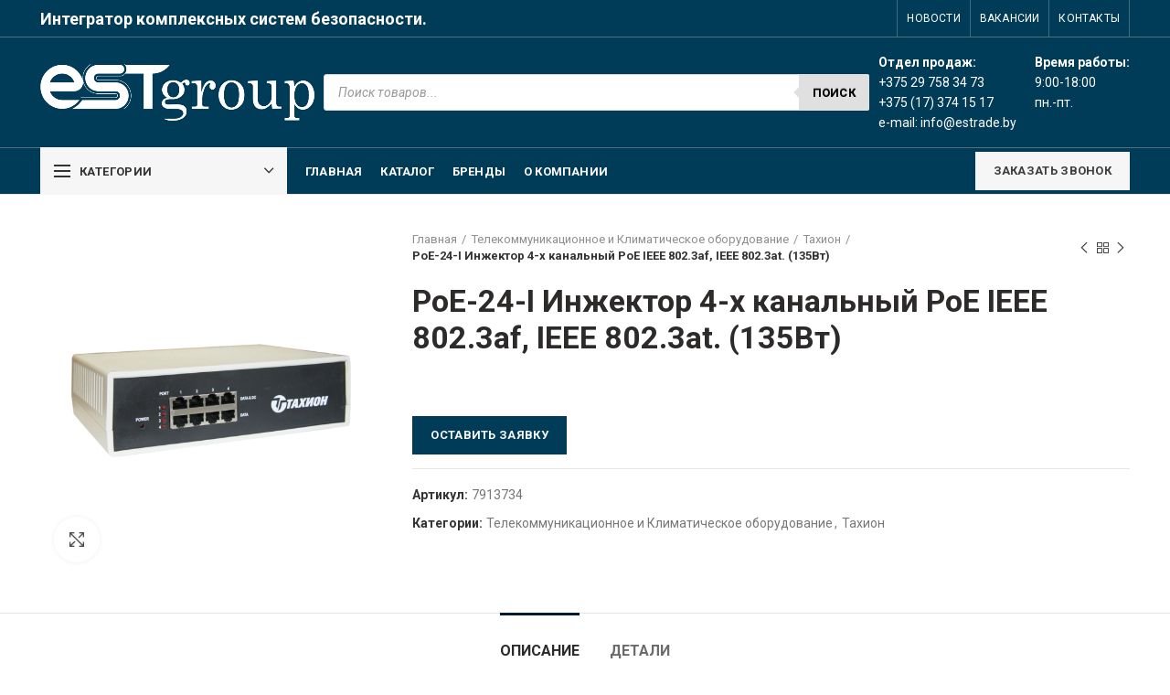

--- FILE ---
content_type: text/html; charset=UTF-8
request_url: https://estrade.by/product/poe-24-i-inzhektor-4-x-kanalnyj-poe-ieee-802-3af-ieee-802-3at-135vt/
body_size: 27639
content:
<!DOCTYPE html>
<html lang="ru-RU" prefix="og: http://ogp.me/ns#">
<head>
	<meta charset="UTF-8">
	<meta name="viewport" content="width=device-width, initial-scale=1.0, maximum-scale=1.0, user-scalable=no">
	<link rel="profile" href="https://gmpg.org/xfn/11">
	<link rel="pingback" href="https://estrade.by/xmlrpc.php">

	
<!-- SEO от Rank Math - https://s.rankmath.com/home -->
<title>PoE-24-I Инжектор 4-х канальный PoE IEEE 802.3af, IEEE 802.3at. (135Вт) - ЕвроСтайл трейд</title>
<meta name="description" content="Инжектор 4-х канальный предназначен для питания по сети Ethernet IР-камер или другого оборудования, поддерживающего стандарты технологии PoE IEEE 802.3af,"/>
<meta name="robots" content="index, follow, max-snippet:-1, max-video-preview:-1, max-image-preview:large"/>
<link rel="canonical" href="https://estrade.by/product/poe-24-i-inzhektor-4-x-kanalnyj-poe-ieee-802-3af-ieee-802-3at-135vt/" />
<meta property="og:locale" content="ru_RU">
<meta property="og:type" content="product">
<meta property="og:title" content="PoE-24-I Инжектор 4-х канальный PoE IEEE 802.3af, IEEE 802.3at. (135Вт) - ЕвроСтайл трейд">
<meta property="og:description" content="Инжектор 4-х канальный предназначен для питания по сети Ethernet IР-камер или другого оборудования, поддерживающего стандарты технологии PoE IEEE 802.3af,">
<meta property="og:url" content="https://estrade.by/product/poe-24-i-inzhektor-4-x-kanalnyj-poe-ieee-802-3af-ieee-802-3at-135vt/">
<meta property="og:site_name" content="ЕвроСтайл трейд">
<meta property="og:image" content="https://estrade.by/wp-content/uploads/2020/10/d45c7a1cd69f5af0f6fc1839af0cb578.jpg">
<meta property="og:image:secure_url" content="https://estrade.by/wp-content/uploads/2020/10/d45c7a1cd69f5af0f6fc1839af0cb578.jpg">
<meta property="og:image:width" content="600">
<meta property="og:image:height" content="600">
<meta property="og:image:alt" content="PoE-24-I Инжектор 4-х канальный PoE IEEE 802.3af, IEEE 802.3at. (135Вт)">
<meta property="og:image:type" content="image/jpeg">
<meta property="product:price:amount" content="20595.12">
<meta property="product:price:currency" content="BYN">
<meta property="product:availability" content="instock">
<meta name="twitter:card" content="summary_large_image">
<meta name="twitter:title" content="PoE-24-I Инжектор 4-х канальный PoE IEEE 802.3af, IEEE 802.3at. (135Вт) - ЕвроСтайл трейд">
<meta name="twitter:description" content="Инжектор 4-х канальный предназначен для питания по сети Ethernet IР-камер или другого оборудования, поддерживающего стандарты технологии PoE IEEE 802.3af,">
<meta name="twitter:image" content="https://estrade.by/wp-content/uploads/2020/10/d45c7a1cd69f5af0f6fc1839af0cb578.jpg">
<script type="application/ld+json" class="rank-math-schema">{
    "@context": "https://schema.org",
    "@graph": [
        {
            "@type": "Organization",
            "@id": "https://estrade.by/#organization",
            "name": "\u0415\u0432\u0440\u043e\u0421\u0442\u0430\u0439\u043b \u0442\u0440\u0435\u0439\u0434",
            "url": "https://estrade.by",
            "logo": {
                "@type": "ImageObject",
                "url": "https://estrade.by/wp-content/uploads/2020/11/\u0421\u043a\u0440\u0438\u043d\u0448\u043e\u0442-26-11-2020-134227.png"
            }
        },
        {
            "@type": "WebSite",
            "@id": "https://estrade.by/#website",
            "url": "https://estrade.by",
            "name": "\u0415\u0432\u0440\u043e\u0421\u0442\u0430\u0439\u043b \u0442\u0440\u0435\u0439\u0434",
            "publisher": {
                "@id": "https://estrade.by/#organization"
            },
            "inLanguage": "ru-RU",
            "potentialAction": {
                "@type": "SearchAction",
                "target": "https://estrade.by/?s={search_term_string}",
                "query-input": "required name=search_term_string"
            }
        },
        {
            "@type": "ImageObject",
            "@id": "https://estrade.by/product/poe-24-i-inzhektor-4-x-kanalnyj-poe-ieee-802-3af-ieee-802-3at-135vt/#primaryImage",
            "url": "https://estrade.by/wp-content/uploads/2020/10/d45c7a1cd69f5af0f6fc1839af0cb578.jpg",
            "width": 600,
            "height": 600
        },
        {
            "@type": "WebPage",
            "@id": "https://estrade.by/product/poe-24-i-inzhektor-4-x-kanalnyj-poe-ieee-802-3af-ieee-802-3at-135vt/#webpage",
            "url": "https://estrade.by/product/poe-24-i-inzhektor-4-x-kanalnyj-poe-ieee-802-3af-ieee-802-3at-135vt/",
            "name": "PoE-24-I \u0418\u043d\u0436\u0435\u043a\u0442\u043e\u0440 4-\u0445 \u043a\u0430\u043d\u0430\u043b\u044c\u043d\u044b\u0439 PoE IEEE 802.3af, IEEE 802.3at. (135\u0412\u0442) - \u0415\u0432\u0440\u043e\u0421\u0442\u0430\u0439\u043b \u0442\u0440\u0435\u0439\u0434",
            "datePublished": "2020-10-23T19:58:36+00:00",
            "dateModified": "2020-10-23T19:58:36+00:00",
            "isPartOf": {
                "@id": "https://estrade.by/#website"
            },
            "primaryImageOfPage": {
                "@id": "https://estrade.by/product/poe-24-i-inzhektor-4-x-kanalnyj-poe-ieee-802-3af-ieee-802-3at-135vt/#primaryImage"
            },
            "inLanguage": "ru-RU"
        },
        {
            "@type": "Product",
            "sku": "7913734",
            "name": "PoE-24-I \u0418\u043d\u0436\u0435\u043a\u0442\u043e\u0440 4-\u0445 \u043a\u0430\u043d\u0430\u043b\u044c\u043d\u044b\u0439 PoE IEEE 802.3af, IEEE 802.3at. (135\u0412\u0442)",
            "description": "\u0418\u043d\u0436\u0435\u043a\u0442\u043e\u0440 4-\u0445 \u043a\u0430\u043d\u0430\u043b\u044c\u043d\u044b\u0439 \u043f\u0440\u0435\u0434\u043d\u0430\u0437\u043d\u0430\u0447\u0435\u043d \u0434\u043b\u044f \u043f\u0438\u0442\u0430\u043d\u0438\u044f \u043f\u043e \u0441\u0435\u0442\u0438 Ethernet I\u0420-\u043a\u0430\u043c\u0435\u0440 \u0438\u043b\u0438 \u0434\u0440\u0443\u0433\u043e\u0433\u043e \u043e\u0431\u043e\u0440\u0443\u0434\u043e\u0432\u0430\u043d\u0438\u044f, \u043f\u043e\u0434\u0434\u0435\u0440\u0436\u0438\u0432\u0430\u044e\u0449\u0435\u0433\u043e \u0441\u0442\u0430\u043d\u0434\u0430\u0440\u0442\u044b \u0442\u0435\u0445\u043d\u043e\u043b\u043e\u0433\u0438\u0438 PoE IEEE 802.3af, IEEE 802.3at. \u0421\u0443\u043c\u043c\u0430\u0440\u043d\u0430\u044f \u0432\u044b\u0445\u043e\u0434\u043d\u0430\u044f \u043c\u043e\u0449\u043d\u043e\u0441\u0442\u044c 135 \u0412\u0442. \u041c\u043e\u0449\u043d\u043e\u0441\u0442\u044c \u043d\u0430 \u043a\u0430\u0436\u0434\u044b\u0439 \u043a\u0430\u043d\u0430\u043b 33 \u0412\u0442. \u0412\u0441\u0442\u0440\u043e\u0435\u043d\u043d\u044b\u0439 \u0431\u043b\u043e\u043a \u043f\u0438\u0442\u0430\u043d\u0438\u044f. \u041e\u0441\u043d\u043e\u0432\u043d\u044b\u0435 \u0442\u0435\u0445\u043d\u0438\u0447\u0435\u0441\u043a\u0438\u0435 \u0445\u0430\u0440\u0430\u043a\u0442\u0435\u0440\u0438\u0441\u0442\u0438\u043a\u0438 1. \u0421\u0442\u0430\u043d\u0434\u0430\u0440\u0442 PoE - IEEE 802.3at 2. \u0421\u0442\u0430\u043d\u0434\u0430\u0440\u0442\u044b Ethernet - IEEE 802.3u (100Base-TX), IEEE 802.3ab (1000Base-T) 3. \u041a\u043e\u043b\u0438\u0447\u0435\u0441\u0442\u0432\u043e \u043f\u0430\u0440 \u0434\u043b\u044f \u043f\u0435\u0440\u0435\u0434\u0430\u0447\u0438 \u043f\u0438\u0442\u0430\u043d\u0438\u044f - 2 4. \u041a\u043e\u043d\u0442\u0430\u043a\u0442\u044b \u0434\u043b\u044f \u043f\u0435\u0440\u0435\u0434\u0430\u0447\u0438 \u043f\u0438\u0442\u0430\u043d\u0438\u044f - 4/5(+), 7/8(-) 5. \u0422\u0438\u043f \u0438\u0441\u043f\u043e\u043b\u044c\u0437\u0443\u0435\u043c\u043e\u0433\u043e \u043a\u0430\u0431\u0435\u043b\u044f - TIA/EIA-568, \u043a\u0430\u0442\u0435\u0433\u043e\u0440\u0438\u044f 5e 6. \u041c\u0430\u043a\u0441. \u0434\u0430\u043b\u044c\u043d\u043e\u0441\u0442\u044c \u043f\u0435\u0440\u0435\u0434\u0430\u0447\u0438 - 100 \u043c 7. \u0412\u0445\u043e\u0434\u043d\u043e\u0435 \u043d\u0430\u043f\u0440\u044f\u0436\u0435\u043d\u0438\u0435 \u043f\u0438\u0442\u0430\u043d\u0438\u044f - 220\u0412 AC/0.8A, 50 \u0413\u0446 8. \u0412\u044b\u0445\u043e\u0434\u043d\u043e\u0435 \u043d\u0430\u043f\u0440\u044f\u0436\u0435\u043d\u0438\u0435 - 55 \u0412 9. \u041a\u043e\u043b\u0438\u0447\u0435\u0441\u0442\u0432\u043e \u043f\u043e\u0440\u0442\u043e\u0432 - 4 10. \u041c\u0430\u043a\u0441\u0438\u043c\u0430\u043b\u044c\u043d\u0430\u044f \u0441\u0443\u043c\u043c\u0430\u0440\u043d\u0430\u044f \u0432\u044b\u0445\u043e\u0434\u043d\u0430\u044f \u043c\u043e\u0449\u043d\u043e\u0441\u0442\u044c - 135 \u0412\u0442 11. \u041c\u043e\u0449\u043d\u043e\u0441\u0442\u044c \u043d\u0430 \u043a\u0430\u0436\u0434\u044b\u0439 \u043a\u0430\u043d\u0430\u043b - 33 \u0412\u0442 12. \u0420\u0430\u0437\u044a\u0435\u043c\u044b RJ45 - \u00abData\u00bb, \u00abData & DC\u00bb 13. \u0418\u043d\u0434\u0438\u043a\u0430\u0442\u043e\u0440\u044b - \u00abPower\u00bb \u0438 \u00abPort\u00bb (1, 2, 3, 4) 14. \u0413\u0430\u0431\u0430\u0440\u0438\u0442\u043d\u044b\u0435 \u0440\u0430\u0437\u043c\u0435\u0440\u044b - 225 \u0445 165 \u0445 65 \u043c\u043c 15. \u0412\u0435\u0441 \u0432 \u0443\u043f\u0430\u043a\u043e\u0432\u043a\u0435, \u043d\u0435 \u0431\u043e\u043b\u0435\u0435 - 1 \u043a\u0433 16. \u0414\u0438\u0430\u043f\u0430\u0437\u043e\u043d \u0440\u0430\u0431\u043e\u0447\u0438\u0445 \u0442\u0435\u043c\u043f\u0435\u0440\u0430\u0442\u0443\u0440 - -25\u00b0\u0421 \u00b8 +50\u00b0\u0421 * \u0418\u0437\u043e\u0431\u0440\u0430\u0436\u0435\u043d\u0438\u0435 \u0438 \u043e\u043f\u0438\u0441\u0430\u043d\u0438\u0435 \u0442\u043e\u0432\u0430\u0440\u0430 \u0440\u0430\u0437\u043c\u0435\u0449\u0435\u043d\u044b \u0432 \u043e\u0437\u043d\u0430\u043a\u043e\u043c\u0438\u0442\u0435\u043b\u044c\u043d\u044b\u0445 \u0446\u0435\u043b\u044f\u0445 \u0438 \u043c\u043e\u0433\u0443\u0442 \u043e\u0442\u043b\u0438\u0447\u0430\u0442\u044c\u0441\u044f \u043e\u0442 \u0440\u0435\u0430\u043b\u044c\u043d\u044b\u0445.",
            "releaseDate": "2020-10-23T19:58:36+00:00",
            "category": "\u0422\u0435\u043b\u0435\u043a\u043e\u043c\u043c\u0443\u043d\u0438\u043a\u0430\u0446\u0438\u043e\u043d\u043d\u043e\u0435 \u0438 \u041a\u043b\u0438\u043c\u0430\u0442\u0438\u0447\u0435\u0441\u043a\u043e\u0435 \u043e\u0431\u043e\u0440\u0443\u0434\u043e\u0432\u0430\u043d\u0438\u0435",
            "offers": {
                "@type": "Offer",
                "price": "20595.12",
                "priceCurrency": "BYN",
                "availability": "https://schema.org/InStock",
                "itemCondition": "NewCondition",
                "url": "https://estrade.by/product/poe-24-i-inzhektor-4-x-kanalnyj-poe-ieee-802-3af-ieee-802-3at-135vt/",
                "seller": {
                    "@type": "Organization",
                    "@id": "https://estrade.by/",
                    "name": "\u0415\u0432\u0440\u043e\u0421\u0442\u0430\u0439\u043b \u0442\u0440\u0435\u0439\u0434",
                    "url": "https://estrade.by",
                    "logo": "https://estrade.by/wp-content/uploads/2020/11/\u0421\u043a\u0440\u0438\u043d\u0448\u043e\u0442-26-11-2020-134227.png"
                }
            },
            "additionalProperty": [
                {
                    "@type": "PropertyValue",
                    "name": "pa_brend",
                    "value": "\u0422\u0430\u0445\u0438\u043e\u043d"
                }
            ],
            "@id": "https://estrade.by/product/poe-24-i-inzhektor-4-x-kanalnyj-poe-ieee-802-3af-ieee-802-3at-135vt/#richSnippet",
            "image": {
                "@id": "https://estrade.by/product/poe-24-i-inzhektor-4-x-kanalnyj-poe-ieee-802-3af-ieee-802-3at-135vt/#primaryImage"
            }
        }
    ]
}</script>
<!-- /Rank Math WordPress SEO плагин -->

<link rel='dns-prefetch' href='//fonts.googleapis.com' />
<link rel='dns-prefetch' href='//s.w.org' />
<link rel="alternate" type="application/rss+xml" title="ЕвроСтайл трейд &raquo; Лента" href="https://estrade.by/feed/" />
<link rel="alternate" type="application/rss+xml" title="ЕвроСтайл трейд &raquo; Лента комментариев" href="https://estrade.by/comments/feed/" />
<link rel="alternate" type="application/rss+xml" title="ЕвроСтайл трейд &raquo; Лента комментариев к &laquo;PoE-24-I Инжектор 4-х канальный PoE IEEE 802.3af, IEEE 802.3at. (135Вт)&raquo;" href="https://estrade.by/product/poe-24-i-inzhektor-4-x-kanalnyj-poe-ieee-802-3af-ieee-802-3at-135vt/feed/" />
<link rel='stylesheet' id='wp-block-library-css'  href='https://estrade.by/wp-includes/css/dist/block-library/style.min.css?ver=5.5.17' type='text/css' media='all' />
<link rel='stylesheet' id='wc-block-vendors-style-css'  href='https://estrade.by/wp-content/plugins/woocommerce/packages/woocommerce-blocks/build/vendors-style.css?ver=3.6.0' type='text/css' media='all' />
<link rel='stylesheet' id='wc-block-style-css'  href='https://estrade.by/wp-content/plugins/woocommerce/packages/woocommerce-blocks/build/style.css?ver=3.6.0' type='text/css' media='all' />
<link rel='stylesheet' id='pwb-styles-frontend-css'  href='https://estrade.by/wp-content/plugins/perfect-woocommerce-brands/assets/css/styles-frontend.min.css?ver=1.8.5' type='text/css' media='all' />
<link rel='stylesheet' id='rs-plugin-settings-css'  href='https://estrade.by/wp-content/plugins/revslider/public/assets/css/rs6.css?ver=6.1.5' type='text/css' media='all' />
<style id='rs-plugin-settings-inline-css' type='text/css'>
#rs-demo-id {}
</style>
<style id='woocommerce-inline-inline-css' type='text/css'>
.woocommerce form .form-row .required { visibility: visible; }
</style>
<link rel='stylesheet' id='dgwt-wcas-style-css'  href='https://estrade.by/wp-content/plugins/ajax-search-for-woocommerce/assets/css/style.min.css?ver=1.8.1' type='text/css' media='all' />
<!--[if lt IE 9]>
<link rel='stylesheet' id='vc_lte_ie9-css'  href='https://estrade.by/wp-content/plugins/js_composer/assets/css/vc_lte_ie9.min.css?ver=6.0.5' type='text/css' media='screen' />
<![endif]-->
<link rel='stylesheet' id='popup-maker-site-css'  href='//estrade.by/wp-content/uploads/pum/pum-site-styles.css?generated=1606153337&#038;ver=1.13.1' type='text/css' media='all' />
<link rel='stylesheet' id='awooc-styles-css'  href='https://estrade.by/wp-content/plugins/art-woocommerce-order-one-click/assets/css/awooc-styles.min.css?ver=2.3.9.1' type='text/css' media='all' />
<link rel='stylesheet' id='bootstrap-css'  href='https://estrade.by/wp-content/themes/woodmart/css/bootstrap.min.css?ver=5.2.0' type='text/css' media='all' />
<link rel='stylesheet' id='woodmart-style-css'  href='https://estrade.by/wp-content/themes/woodmart/style.min.css?ver=5.2.0' type='text/css' media='all' />
<link rel='stylesheet' id='child-style-css'  href='https://estrade.by/wp-content/themes/woodmart-child/style.css?ver=5.2.0' type='text/css' media='all' />
<link rel='stylesheet' id='js_composer_front-css'  href='https://estrade.by/wp-content/plugins/js_composer/assets/css/js_composer.min.css?ver=6.0.5' type='text/css' media='all' />
<link rel='stylesheet' id='xts-style-header_912234-css'  href='https://estrade.by/wp-content/uploads/2025/08/xts-header_912234-1754412162.css?ver=5.2.0' type='text/css' media='all' />
<link rel='stylesheet' id='xts-style-theme_settings_default-css'  href='https://estrade.by/wp-content/uploads/2020/12/xts-theme_settings_default-1607335118.css?ver=5.2.0' type='text/css' media='all' />
<link rel='stylesheet' id='xts-google-fonts-css'  href='//fonts.googleapis.com/css?family=Roboto%3A100%2C100italic%2C300%2C300italic%2C400%2C400italic%2C500%2C500italic%2C700%2C700italic%2C900%2C900italic&#038;ver=5.2.0' type='text/css' media='all' />
<script type="text/template" id="tmpl-variation-template">
	<div class="woocommerce-variation-description">{{{ data.variation.variation_description }}}</div>
	<div class="woocommerce-variation-price">{{{ data.variation.price_html }}}</div>
	<div class="woocommerce-variation-availability">{{{ data.variation.availability_html }}}</div>
</script>
<script type="text/template" id="tmpl-unavailable-variation-template">
	<p>Этот товар недоступен. Пожалуйста, выберите другую комбинацию.</p>
</script>
<script type='text/javascript' src='https://estrade.by/wp-includes/js/jquery/jquery.js?ver=1.12.4-wp' id='jquery-core-js'></script>
<script type='text/javascript' src='https://estrade.by/wp-content/plugins/revslider/public/assets/js/revolution.tools.min.js?ver=6.0' id='tp-tools-js'></script>
<script type='text/javascript' src='https://estrade.by/wp-content/plugins/revslider/public/assets/js/rs6.min.js?ver=6.1.5' id='revmin-js'></script>
<script type='text/javascript' src='https://estrade.by/wp-content/plugins/woocommerce/assets/js/jquery-blockui/jquery.blockUI.min.js?ver=2.70' id='jquery-blockui-js'></script>
<script type='text/javascript' id='wc-add-to-cart-js-extra'>
/* <![CDATA[ */
var wc_add_to_cart_params = {"ajax_url":"\/wp-admin\/admin-ajax.php","wc_ajax_url":"\/?wc-ajax=%%endpoint%%","i18n_view_cart":"\u041f\u0440\u043e\u0441\u043c\u043e\u0442\u0440 \u043a\u043e\u0440\u0437\u0438\u043d\u044b","cart_url":"https:\/\/estrade.by\/cart\/","is_cart":"","cart_redirect_after_add":"no"};
/* ]]> */
</script>
<script type='text/javascript' src='https://estrade.by/wp-content/plugins/woocommerce/assets/js/frontend/add-to-cart.min.js?ver=4.7.4' id='wc-add-to-cart-js'></script>
<script type='text/javascript' src='https://estrade.by/wp-content/plugins/js_composer/assets/js/vendors/woocommerce-add-to-cart.js?ver=6.0.5' id='vc_woocommerce-add-to-cart-js-js'></script>
<script type='text/javascript' id='awooc-scripts-js-extra'>
/* <![CDATA[ */
var awooc_scripts_ajax = {"url":"https:\/\/estrade.by\/wp-admin\/admin-ajax.php","nonce":"766b4867d1"};
var awooc_scripts_translate = {"product_qty":"\u041a\u043e\u043b\u0438\u0447\u0435\u0441\u0442\u0432\u043e: ","product_title":"\u041d\u0430\u0438\u043c\u0435\u043d\u043e\u0432\u0430\u043d\u0438\u0435: ","product_price":"\u0426\u0435\u043d\u0430: ","product_sku":"\u0410\u0440\u0442\u0438\u043a\u0443\u043b: ","product_attr":"\u0410\u0442\u0440\u0438\u0431\u0443\u0442\u044b: ","product_data_title":"\u0418\u043d\u0444\u043e\u0440\u043c\u0430\u0446\u0438\u044f \u043e \u0432\u044b\u0431\u0440\u0430\u043d\u043d\u043e\u043c \u0442\u043e\u0432\u0430\u0440\u0435","title_close":"\u0422\u043a\u043d\u0443\u0442\u044c \u0434\u043b\u044f \u0437\u0430\u043a\u0440\u044b\u0442\u0438\u044f"};
var awooc_scripts_settings = {"mode":"dont_show_add_to_card","popup":{"css":{"width":"100%","maxWidth":"600px","maxHeight":"600px","top":"50%","left":"50%","border":"4px","borderRadius":"4px","cursor":"default","overflowY":"auto","boxShadow":"0px 0px 3px 0px rgba(0, 0, 0, 0.2)","zIndex":"1000000","transform":"translate(-50%, -50%)"},"overlay":{"zIndex":"100000","backgroundColor":"#000","opacity":0.59999999999999997779553950749686919152736663818359375,"cursor":"wait"},"fadeIn":"400","fadeOut":"400","focusInput":false}};
/* ]]> */
</script>
<script type='text/javascript' src='https://estrade.by/wp-content/plugins/art-woocommerce-order-one-click/assets/js/awooc-scripts.min.js?ver=2.3.9.1' id='awooc-scripts-js'></script>
<script type='text/javascript' src='https://estrade.by/wp-content/themes/woodmart/js/device.min.js?ver=5.2.0' id='woodmart-device-js'></script>
<link rel="https://api.w.org/" href="https://estrade.by/wp-json/" /><link rel="alternate" type="application/json" href="https://estrade.by/wp-json/wp/v2/product/111170" /><link rel="EditURI" type="application/rsd+xml" title="RSD" href="https://estrade.by/xmlrpc.php?rsd" />
<link rel="wlwmanifest" type="application/wlwmanifest+xml" href="https://estrade.by/wp-includes/wlwmanifest.xml" /> 
<meta name="generator" content="WordPress 5.5.17" />
<link rel='shortlink' href='https://estrade.by/?p=111170' />
<link rel="alternate" type="application/json+oembed" href="https://estrade.by/wp-json/oembed/1.0/embed?url=https%3A%2F%2Festrade.by%2Fproduct%2Fpoe-24-i-inzhektor-4-x-kanalnyj-poe-ieee-802-3af-ieee-802-3at-135vt%2F" />
<link rel="alternate" type="text/xml+oembed" href="https://estrade.by/wp-json/oembed/1.0/embed?url=https%3A%2F%2Festrade.by%2Fproduct%2Fpoe-24-i-inzhektor-4-x-kanalnyj-poe-ieee-802-3af-ieee-802-3at-135vt%2F&#038;format=xml" />
<style type="text/css">.dgwt-wcas-ico-magnifier,.dgwt-wcas-ico-magnifier-handler{max-width:20px}.dgwt-wcas-search-wrapp{max-width:600px}.dgwt-wcas-search-wrapp .dgwt-wcas-sf-wrapp .dgwt-wcas-search-submit::before{border-color:transparent #e0e0e0}.dgwt-wcas-search-wrapp .dgwt-wcas-sf-wrapp .dgwt-wcas-search-submit:hover::before,.dgwt-wcas-search-wrapp .dgwt-wcas-sf-wrapp .dgwt-wcas-search-submit:focus::before{border-right-color:#e0e0e0}.dgwt-wcas-search-wrapp .dgwt-wcas-sf-wrapp .dgwt-wcas-search-submit,.dgwt-wcas-om-bar .dgwt-wcas-om-return{background-color:#e0e0e0;color:#000}.dgwt-wcas-search-wrapp .dgwt-wcas-ico-magnifier,.dgwt-wcas-search-wrapp .dgwt-wcas-sf-wrapp .dgwt-wcas-search-submit svg path,.dgwt-wcas-om-bar .dgwt-wcas-om-return svg path{fill:#000}</style><meta name="theme-color" content="">			<link rel="shortcut icon" href="https://estrade.by/wp-content/uploads/2020/11/favic.png">
			<link rel="apple-touch-icon-precomposed" sizes="152x152" href="https://estrade.by/wp-content/uploads/2020/11/favic.png">
			<noscript><style>.woocommerce-product-gallery{ opacity: 1 !important; }</style></noscript>
	<meta name="generator" content="Powered by WPBakery Page Builder - drag and drop page builder for WordPress."/>
<meta name="generator" content="Powered by Slider Revolution 6.1.5 - responsive, Mobile-Friendly Slider Plugin for WordPress with comfortable drag and drop interface." />
<script type="text/javascript">function setREVStartSize(t){try{var h,e=document.getElementById(t.c).parentNode.offsetWidth;if(e=0===e||isNaN(e)?window.innerWidth:e,t.tabw=void 0===t.tabw?0:parseInt(t.tabw),t.thumbw=void 0===t.thumbw?0:parseInt(t.thumbw),t.tabh=void 0===t.tabh?0:parseInt(t.tabh),t.thumbh=void 0===t.thumbh?0:parseInt(t.thumbh),t.tabhide=void 0===t.tabhide?0:parseInt(t.tabhide),t.thumbhide=void 0===t.thumbhide?0:parseInt(t.thumbhide),t.mh=void 0===t.mh||""==t.mh||"auto"===t.mh?0:parseInt(t.mh,0),"fullscreen"===t.layout||"fullscreen"===t.l)h=Math.max(t.mh,window.innerHeight);else{for(var i in t.gw=Array.isArray(t.gw)?t.gw:[t.gw],t.rl)void 0!==t.gw[i]&&0!==t.gw[i]||(t.gw[i]=t.gw[i-1]);for(var i in t.gh=void 0===t.el||""===t.el||Array.isArray(t.el)&&0==t.el.length?t.gh:t.el,t.gh=Array.isArray(t.gh)?t.gh:[t.gh],t.rl)void 0!==t.gh[i]&&0!==t.gh[i]||(t.gh[i]=t.gh[i-1]);var r,a=new Array(t.rl.length),n=0;for(var i in t.tabw=t.tabhide>=e?0:t.tabw,t.thumbw=t.thumbhide>=e?0:t.thumbw,t.tabh=t.tabhide>=e?0:t.tabh,t.thumbh=t.thumbhide>=e?0:t.thumbh,t.rl)a[i]=t.rl[i]<window.innerWidth?0:t.rl[i];for(var i in r=a[0],a)r>a[i]&&0<a[i]&&(r=a[i],n=i);var d=e>t.gw[n]+t.tabw+t.thumbw?1:(e-(t.tabw+t.thumbw))/t.gw[n];h=t.gh[n]*d+(t.tabh+t.thumbh)}void 0===window.rs_init_css&&(window.rs_init_css=document.head.appendChild(document.createElement("style"))),document.getElementById(t.c).height=h,window.rs_init_css.innerHTML+="#"+t.c+"_wrapper { height: "+h+"px }"}catch(t){console.log("Failure at Presize of Slider:"+t)}};</script>
<style>		
		
		</style><noscript><style> .wpb_animate_when_almost_visible { opacity: 1; }</style></noscript><style id="yellow-pencil">
/*
	The following CSS generated by YellowPencil Plugin.
	https://yellowpencil.waspthemes.com
*/
.widget-area .widget h5{font-size:14px;}.main-page-wrapper .widget-area .widget{margin-bottom:10px;padding-bottom:10px;}.entry-content .wpb_wrapper h2{font-size:18px;}.woodmart-products-holder .product-grid-item .price{visibility:hidden;}.entry-summary .price bdi{visibility:hidden;}
</style></head>

<body data-rsssl=1 class="product-template-default single single-product postid-111170 theme-woodmart woocommerce woocommerce-page woocommerce-no-js wrapper-full-width form-style-square form-border-width-2 woodmart-product-design-default categories-accordion-on woodmart-archive-shop woodmart-ajax-shop-on offcanvas-sidebar-mobile offcanvas-sidebar-tablet notifications-sticky btns-default-flat btns-default-dark btns-default-hover-dark btns-shop-3d btns-shop-light btns-shop-hover-light btns-accent-flat btns-accent-light btns-accent-hover-light wpb-js-composer js-comp-ver-6.0.5 vc_responsive">
		
	<div class="website-wrapper">

		
			<!-- HEADER -->
			<header class="whb-header whb-scroll-slide whb-sticky-clone whb-hide-on-scroll">

				<div class="whb-main-header">
	
<div class="whb-row whb-top-bar whb-not-sticky-row whb-with-bg whb-border-fullwidth whb-color-light whb-flex-flex-middle">
	<div class="container">
		<div class="whb-flex-row whb-top-bar-inner">
			<div class="whb-column whb-col-left whb-visible-lg">
	
<div class="whb-text-element reset-mb-10 "><h4><strong><span style="color: #ffffff;">Интегратор комплексных систем безопасности.</span></strong></h4></div>
</div>
<div class="whb-column whb-col-center whb-visible-lg whb-empty-column">
	</div>
<div class="whb-column whb-col-right whb-visible-lg">
	<div class="whb-divider-element whb-divider-stretch "></div><div class="whb-navigation whb-secondary-menu site-navigation woodmart-navigation menu-left navigation-style-bordered" role="navigation">
	<div class="menu-menu-rightv-container"><ul id="menu-menu-rightv" class="menu"><li id="menu-item-2870" class="menu-item menu-item-type-custom menu-item-object-custom menu-item-2870 item-level-0 menu-item-design-default menu-simple-dropdown item-event-hover"><a href="https://estrade.by/novosti/" class="woodmart-nav-link"><span class="nav-link-text">Новости</span></a></li>
<li id="menu-item-2871" class="menu-item menu-item-type-custom menu-item-object-custom menu-item-2871 item-level-0 menu-item-design-default menu-simple-dropdown item-event-hover"><a href="https://estrade.by/vakansii/" class="woodmart-nav-link"><span class="nav-link-text">Вакансии</span></a></li>
<li id="menu-item-2873" class="menu-item menu-item-type-custom menu-item-object-custom menu-item-2873 item-level-0 menu-item-design-default menu-simple-dropdown item-event-hover onepage-link"><a href="https://estrade.by/kontakty/" class="woodmart-nav-link"><span class="nav-link-text">Контакты</span></a></li>
</ul></div></div><!--END MAIN-NAV-->
<div class="whb-divider-element whb-divider-stretch "></div></div>
<div class="whb-column whb-col-mobile whb-hidden-lg">
	
			<div class="woodmart-social-icons text-center icons-design-default icons-size- color-scheme-light social-share social-form-circle">
				
				
				
				
				
				
				
				
				
				
				
				
				
				
				
				
				
								
								
				
								
				
			</div>

		</div>
		</div>
	</div>
</div>

<div class="whb-row whb-general-header whb-sticky-row whb-with-bg whb-border-fullwidth whb-color-light whb-flex-flex-middle">
	<div class="container">
		<div class="whb-flex-row whb-general-header-inner">
			<div class="whb-column whb-col-left whb-visible-lg">
	<div class="site-logo">
	<div class="woodmart-logo-wrap switch-logo-enable">
		<a href="https://estrade.by/" class="woodmart-logo woodmart-main-logo" rel="home">
			<img src="https://estrade.by/wp-content/uploads/2020/01/logo3.png" alt="ЕвроСтайл трейд" style="max-width: 300px;" />		</a>
								<a href="https://estrade.by/" class="woodmart-logo woodmart-sticky-logo" rel="home">
				<img src="https://estrade.by/wp-content/uploads/2020/01/logo3.png" alt="ЕвроСтайл трейд" style="max-width: 245px;" />			</a>
			</div>
</div>
</div>
<div class="whb-column whb-col-center whb-visible-lg">
	<div class="dgwt-wcas-search-wrapp dgwt-wcas-has-submit woocommerce js-dgwt-wcas-layout-classic dgwt-wcas-layout-classic js-dgwt-wcas-mobile-overlay-enabled">
		<form class="dgwt-wcas-search-form" role="search" action="https://estrade.by/" method="get">
		<div class="dgwt-wcas-sf-wrapp">
						<label class="screen-reader-text"
			       for="dgwt-wcas-search-input-13cd">Поиск товаров</label>

			<input id="dgwt-wcas-search-input-13cd"
			       type="search"
			       class="dgwt-wcas-search-input"
			       name="s"
			       value=""
			       placeholder="Поиск товаров..."
			       autocomplete="off"
				   			/>
			<div class="dgwt-wcas-preloader"></div>

							<button type="submit" name="dgwt-wcas-search-submit"
				        class="dgwt-wcas-search-submit">Поиск</button>
			
			<input type="hidden" name="post_type" value="product"/>
			<input type="hidden" name="dgwt_wcas" value="1"/>

			
					</div>
	</form>
</div>
</div>
<div class="whb-column whb-col-right whb-visible-lg">
				<div class="info-box-wrapper ">
				<div id="wd-696c7cb42b564" class=" cursor-pointer woodmart-info-box text-left box-icon-align-left box-style-base color-scheme- woodmart-bg- box-title-default "  >
										<div class="info-box-content">
												<div class="info-box-inner reset-mb-10">
							<p><span style="color: #ffffff;"><strong>Отдел продаж:</strong></span><br />
<span style="color: #ffffff;">+375 29 758 34 73</span><br />
<span style="color: #ffffff;">+375 (17) 374 15 17</span><br />
<span style="color: #ffffff;">e-mail: <a style="color: #ffffff;" href="mailto:info@estrade.by">info@estrade.by</a></span></p>
						</div>

												
					</div>

									</div>
			</div>
		<div class="whb-html-block-element"><div class="vc_row wpb_row vc_row-fluid vc_custom_1580339875571"><div class="wpb_column vc_column_container vc_col-sm-12"><div class="vc_column-inner"><div class="wpb_wrapper">
	<div class="wpb_text_column wpb_content_element" >
		<div class="wpb_wrapper">
			<p><span style="color: #ffffff;"><strong>Время работы:</strong></span><br />
<span style="color: #ffffff;">9:00-18:00</span><br />
<span style="color: #ffffff;">пн.-пт.</span></p>

		</div>
	</div>
</div></div></div></div><style data-type="vc_shortcodes-custom-css">.vc_custom_1580339875571{margin-top: 12px !important;}</style></div>
</div>
<div class="whb-column whb-mobile-left whb-hidden-lg">
	<div class="woodmart-burger-icon wd-tools-element mobile-nav-icon whb-mobile-nav-icon wd-style-text">
	<a href="#">
					<span class="woodmart-burger wd-tools-icon"></span>
				<span class="woodmart-burger-label wd-tools-text">Menu</span>
	</a>
</div><!--END MOBILE-NAV-ICON--></div>
<div class="whb-column whb-mobile-center whb-hidden-lg">
	<div class="site-logo">
	<div class="woodmart-logo-wrap switch-logo-enable">
		<a href="https://estrade.by/" class="woodmart-logo woodmart-main-logo" rel="home">
			<img src="https://estrade.by/wp-content/uploads/2020/01/logo3.png" alt="ЕвроСтайл трейд" style="max-width: 179px;" />		</a>
								<a href="https://estrade.by/" class="woodmart-logo woodmart-sticky-logo" rel="home">
				<img src="https://estrade.by/wp-content/uploads/2020/01/logo3.png" alt="ЕвроСтайл трейд" style="max-width: 179px;" />			</a>
			</div>
</div>
</div>
<div class="whb-column whb-mobile-right whb-hidden-lg whb-empty-column">
	</div>
		</div>
	</div>
</div>

<div class="whb-row whb-header-bottom whb-not-sticky-row whb-with-bg whb-border-fullwidth whb-color-light whb-flex-flex-middle whb-hidden-mobile">
	<div class="container">
		<div class="whb-flex-row whb-header-bottom-inner">
			<div class="whb-column whb-col-left whb-visible-lg">
	
<div class="header-categories-nav show-on-hover whb-wjlcubfdmlq3d7jvmt23" role="navigation">
	<div class="header-categories-nav-wrap">
		<span class="menu-opener color-scheme-dark has-bg">
							<span class="woodmart-burger"></span>
			
			<span class="menu-open-label">
				Категории			</span>
			<span class="arrow-opener"></span>
		</span>
		<div class="categories-menu-dropdown vertical-navigation woodmart-navigation">
			<div class="menu-categories-container"><ul id="menu-categories" class="menu wd-cat-nav"><li id="menu-item-113057" class="menu-item menu-item-type-taxonomy menu-item-object-product_cat menu-item-113057 item-level-0 menu-item-design-default menu-simple-dropdown item-event-hover"><a href="https://estrade.by/shop/setevoe-oborudovanie/" class="woodmart-nav-link"><span class="nav-link-text">Сетевое оборудование</span></a></li>
<li id="menu-item-113058" class="menu-item menu-item-type-taxonomy menu-item-object-product_cat menu-item-113058 item-level-0 menu-item-design-default menu-simple-dropdown item-event-hover"><a href="https://estrade.by/shop/sistemy-videonablyudeniya-i-setevoe-oborudovanie/" class="woodmart-nav-link"><span class="nav-link-text">Системы видеонаблюдения</span></a></li>
<li id="menu-item-113059" class="menu-item menu-item-type-taxonomy menu-item-object-product_cat menu-item-113059 item-level-0 menu-item-design-default menu-simple-dropdown item-event-hover"><a href="https://estrade.by/shop/istochniki-pitaniya-i-akkumulyatory/" class="woodmart-nav-link"><span class="nav-link-text">Источники питания и аккумуляторы</span></a></li>
<li id="menu-item-113060" class="menu-item menu-item-type-taxonomy menu-item-object-product_cat current-product-ancestor current-menu-parent current-product-parent menu-item-113060 item-level-0 menu-item-design-default menu-simple-dropdown item-event-hover"><a href="https://estrade.by/shop/telekommunikacionnoe-i-klimaticheskoe-oborudovanie/" class="woodmart-nav-link"><span class="nav-link-text">Телекоммуникационное и Климатическое оборудование</span></a></li>
<li id="menu-item-113061" class="menu-item menu-item-type-taxonomy menu-item-object-product_cat menu-item-113061 item-level-0 menu-item-design-default menu-simple-dropdown item-event-hover"><a href="https://estrade.by/shop/sistemy-kontrolya-i-upravleniya-dostupom/" class="woodmart-nav-link"><span class="nav-link-text">Системы контроля и управления доступом</span></a></li>
<li id="menu-item-113062" class="menu-item menu-item-type-taxonomy menu-item-object-product_cat menu-item-113062 item-level-0 menu-item-design-default menu-simple-dropdown item-event-hover"><a href="https://estrade.by/shop/sistemy-rechevogo-opoveshheniya-o-pozhare-i-muzykalnoj-translyacii/" class="woodmart-nav-link"><span class="nav-link-text">Системы речевого оповещения о пожаре и музыкальной трансляции</span></a></li>
<li id="menu-item-113063" class="menu-item menu-item-type-taxonomy menu-item-object-product_cat menu-item-113063 item-level-0 menu-item-design-default menu-simple-dropdown item-event-hover"><a href="https://estrade.by/shop/oxranno-pozharnye-sistemy/" class="woodmart-nav-link"><span class="nav-link-text">Охранно-пожарные системы</span></a></li>
<li id="menu-item-113064" class="menu-item menu-item-type-taxonomy menu-item-object-product_cat menu-item-113064 item-level-0 menu-item-design-default menu-simple-dropdown item-event-hover"><a href="https://estrade.by/shop/kabelnaya-produkciya/" class="woodmart-nav-link"><span class="nav-link-text">Кабельная продукция</span></a></li>
<li id="menu-item-113065" class="menu-item menu-item-type-taxonomy menu-item-object-product_cat menu-item-113065 item-level-0 menu-item-design-default menu-simple-dropdown item-event-hover"><a href="https://estrade.by/shop/montazhnye-materialy/" class="woodmart-nav-link"><span class="nav-link-text">Монтажные материалы</span></a></li>
<li id="menu-item-113066" class="menu-item menu-item-type-taxonomy menu-item-object-product_cat menu-item-113066 item-level-0 menu-item-design-default menu-simple-dropdown item-event-hover"><a href="https://estrade.by/shop/videosteny/" class="woodmart-nav-link"><span class="nav-link-text">Видеостены</span></a></li>
<li id="menu-item-113067" class="menu-item menu-item-type-taxonomy menu-item-object-product_cat menu-item-113067 item-level-0 menu-item-design-default menu-simple-dropdown item-event-hover"><a href="https://estrade.by/shop/elektromontazhnye-izdeliya/" class="woodmart-nav-link"><span class="nav-link-text">Электромонтажные изделия</span></a></li>
</ul></div>		</div>
	</div>
</div>
</div>
<div class="whb-column whb-col-center whb-visible-lg">
	<div class="whb-navigation whb-primary-menu main-nav site-navigation woodmart-navigation menu-left navigation-style-default" role="navigation">
	<div class="menu-navigation-container"><ul id="menu-navigation" class="menu"><li id="menu-item-2866" class="menu-item menu-item-type-custom menu-item-object-custom menu-item-home menu-item-2866 item-level-0 menu-item-design-default menu-simple-dropdown item-event-hover"><a href="https://estrade.by/" class="woodmart-nav-link"><span class="nav-link-text">Главная</span></a></li>
<li id="menu-item-3626" class="menu-item menu-item-type-custom menu-item-object-custom menu-item-3626 item-level-0 menu-item-design-default menu-simple-dropdown item-event-hover"><a href="https://estrade.by/katalog/" class="woodmart-nav-link"><span class="nav-link-text">Каталог</span></a></li>
<li id="menu-item-2869" class="menu-item menu-item-type-custom menu-item-object-custom menu-item-2869 item-level-0 menu-item-design-default menu-simple-dropdown item-event-hover"><a href="https://estrade.by/brendy/" class="woodmart-nav-link"><span class="nav-link-text">Бренды</span></a></li>
<li id="menu-item-2868" class="menu-item menu-item-type-custom menu-item-object-custom menu-item-2868 item-level-0 menu-item-design-default menu-simple-dropdown item-event-hover onepage-link"><a href="https://estrade.by/kontakty/" class="woodmart-nav-link"><span class="nav-link-text">О компании</span></a></li>
</ul></div></div><!--END MAIN-NAV-->
</div>
<div class="whb-column whb-col-right whb-visible-lg">
	<div id="wd-696c7cb43016b" class="woodmart-button-wrapper text-left"><a href="#popmake-113002" title="" class="btn btn-scheme-dark btn-scheme-hover-light btn-style-default btn-shape-rectangle btn-size-default">ЗАКАЗАТЬ ЗВОНОК</a></div></div>
<div class="whb-column whb-col-mobile whb-hidden-lg whb-empty-column">
	</div>
		</div>
	</div>
</div>
</div>

			</header><!--END MAIN HEADER-->
			
								<div class="main-page-wrapper">
		
						
			
		<!-- MAIN CONTENT AREA -->
				<div class="container-fluid">
			<div class="row content-layout-wrapper align-items-start">
		
		
	<div class="site-content shop-content-area col-12 breadcrumbs-location-summary content-with-products" role="main">
	
		

<div class="container">
	</div>


<div id="product-111170" class="single-product-page single-product-content product-design-default tabs-location-standard tabs-type-tabs meta-location-add_to_cart reviews-location-tabs product-no-bg product type-product post-111170 status-publish first instock product_cat-telekommunikacionnoe-i-klimaticheskoe-oborudovanie product_cat-taxion has-post-thumbnail purchasable product-type-simple">

	<div class="container">

		<div class="woocommerce-notices-wrapper"></div>
		<div class="row product-image-summary-wrap">
			<div class="product-image-summary col-lg-12 col-12 col-md-12">
				<div class="row product-image-summary-inner">
					<div class="col-lg-4 col-12 col-md-6 product-images" >
						<div class="product-images-inner">
							<div class="woocommerce-product-gallery woocommerce-product-gallery--with-images woocommerce-product-gallery--with-images woocommerce-product-gallery--columns-4 images images row align-items-start thumbs-position-bottom image-action-none" style="opacity: 0; transition: opacity .25s ease-in-out;">
	<div class="col-12">

		<figure class="woocommerce-product-gallery__wrapper owl-items-lg-1 owl-items-md-1 owl-items-sm-1 owl-items-xs-1 owl-carousel">
			<div class="product-image-wrap"><figure data-thumb="https://estrade.by/wp-content/uploads/2020/10/d45c7a1cd69f5af0f6fc1839af0cb578.jpg" class="woocommerce-product-gallery__image"><a data-elementor-open-lightbox="no" href="https://estrade.by/wp-content/uploads/2020/10/d45c7a1cd69f5af0f6fc1839af0cb578.jpg"><img width="600" height="600" src="https://estrade.by/wp-content/uploads/2020/10/d45c7a1cd69f5af0f6fc1839af0cb578.jpg" class="wp-post-image wp-post-image" alt="" loading="lazy" title="d45c7a1cd69f5af0f6fc1839af0cb578" data-caption="" data-src="https://estrade.by/wp-content/uploads/2020/10/d45c7a1cd69f5af0f6fc1839af0cb578.jpg" data-large_image="https://estrade.by/wp-content/uploads/2020/10/d45c7a1cd69f5af0f6fc1839af0cb578.jpg" data-large_image_width="600" data-large_image_height="600" srcset="https://estrade.by/wp-content/uploads/2020/10/d45c7a1cd69f5af0f6fc1839af0cb578.jpg 600w, https://estrade.by/wp-content/uploads/2020/10/d45c7a1cd69f5af0f6fc1839af0cb578-150x150.jpg 150w, https://estrade.by/wp-content/uploads/2020/10/d45c7a1cd69f5af0f6fc1839af0cb578-300x300.jpg 300w, https://estrade.by/wp-content/uploads/2020/10/d45c7a1cd69f5af0f6fc1839af0cb578-100x100.jpg 100w" sizes="(max-width: 600px) 100vw, 600px" /></a></figure></div>		</figure>
					<div class="product-additional-galleries">
					<div class="woodmart-show-product-gallery-wrap  wd-gallery-btn"><a href="#" class="woodmart-show-product-gallery"><span>Click to enlarge</span></a></div>
					</div>
			</div>

	</div>
						</div>
					</div>
										<div class="col-lg-8 col-12 col-md-6 summary entry-summary">
						<div class="summary-inner">
															<div class="single-breadcrumbs-wrapper">
									<div class="single-breadcrumbs">
																					<nav class="woocommerce-breadcrumb"><a href="https://estrade.by" class="breadcrumb-link ">Главная</a><a href="https://estrade.by/shop/telekommunikacionnoe-i-klimaticheskoe-oborudovanie/" class="breadcrumb-link ">Телекоммуникационное и Климатическое оборудование</a><a href="https://estrade.by/shop/telekommunikacionnoe-i-klimaticheskoe-oborudovanie/taxion/" class="breadcrumb-link breadcrumb-link-last">Тахион</a><span class="breadcrumb-last"> PoE-24-I Инжектор 4-х канальный PoE IEEE 802.3af, IEEE 802.3at. (135Вт)</span></nav>										
																								<div class="woodmart-products-nav">
								<div class="product-btn product-prev">
					<a href="https://estrade.by/product/uzl-sk-24-ustrojstvo-zashhity/">Previous product<span class="product-btn-icon"></span></a>
					<div class="wrapper-short">
						<div class="product-short">
							<div class="product-short-image">
								<a href="https://estrade.by/product/uzl-sk-24-ustrojstvo-zashhity/" class="product-thumb">
									<img width="600" height="600" src="https://estrade.by/wp-content/uploads/2020/10/e1722744c56181e32504186e27cbd436.jpg" class="attachment-woocommerce_thumbnail size-woocommerce_thumbnail" alt="" loading="lazy" srcset="https://estrade.by/wp-content/uploads/2020/10/e1722744c56181e32504186e27cbd436.jpg 600w, https://estrade.by/wp-content/uploads/2020/10/e1722744c56181e32504186e27cbd436-150x150.jpg 150w, https://estrade.by/wp-content/uploads/2020/10/e1722744c56181e32504186e27cbd436-300x300.jpg 300w, https://estrade.by/wp-content/uploads/2020/10/e1722744c56181e32504186e27cbd436-100x100.jpg 100w" sizes="(max-width: 600px) 100vw, 600px" />								</a>
							</div>
							<div class="product-short-description">
								<a href="https://estrade.by/product/uzl-sk-24-ustrojstvo-zashhity/" class="product-title">
									УЗЛ-СК-24 Устройство защиты								</a>
								<span class="price">
									<span class="woocommerce-Price-amount amount"><span class="woocommerce-Price-currencySymbol">Br</span>765.07</span>								</span>
							</div>
						</div>
					</div>
				</div>
				
				<a href="https://estrade.by/katalog/" class="woodmart-back-btn">
					<span>
						Back to products					</span>
				</a>

								<div class="product-btn product-next">
					<a href="https://estrade.by/product/tsh-9v-shkaf-s-podogrevom-600x760x600mm/">Next product<span class="product-btn-icon"></span></a>
					<div class="wrapper-short">
						<div class="product-short">
							<div class="product-short-image">
								<a href="https://estrade.by/product/tsh-9v-shkaf-s-podogrevom-600x760x600mm/" class="product-thumb">
									<img width="600" height="600" src="https://estrade.by/wp-content/uploads/2020/10/f80938fee44ee834cac87df2f7f0d499.jpg" class="attachment-woocommerce_thumbnail size-woocommerce_thumbnail" alt="" loading="lazy" srcset="https://estrade.by/wp-content/uploads/2020/10/f80938fee44ee834cac87df2f7f0d499.jpg 600w, https://estrade.by/wp-content/uploads/2020/10/f80938fee44ee834cac87df2f7f0d499-150x150.jpg 150w, https://estrade.by/wp-content/uploads/2020/10/f80938fee44ee834cac87df2f7f0d499-300x300.jpg 300w, https://estrade.by/wp-content/uploads/2020/10/f80938fee44ee834cac87df2f7f0d499-100x100.jpg 100w" sizes="(max-width: 600px) 100vw, 600px" />								</a>
							</div>
							<div class="product-short-description">
								<a href="https://estrade.by/product/tsh-9v-shkaf-s-podogrevom-600x760x600mm/" class="product-title">
									ТШ-9В шкаф с подогревом (600х760х600мм)								</a>
								<span class="price">
									<span class="woocommerce-Price-amount amount"><span class="woocommerce-Price-currencySymbol">Br</span>109,714.42</span>								</span>
							</div>
						</div>
					</div>
				</div>
							</div>
																					</div>
								</div>
							
							<div class="woodmart-product-brands "></div>
<h1 itemprop="name" class="product_title entry-title">PoE-24-I Инжектор 4-х канальный PoE IEEE 802.3af, IEEE 802.3at. (135Вт)</h1><p class="price"><span class="woocommerce-Price-amount amount"><bdi><span class="woocommerce-Price-currencySymbol">Br</span>20,595.12</bdi></span></p>

	
	<form class="cart" action="https://estrade.by/product/poe-24-i-inzhektor-4-x-kanalnyj-poe-ieee-802-3af-ieee-802-3at-135vt/" method="post" enctype='multipart/form-data'>
		
			<div class="quantity">
				<input type="button" value="-" class="minus" />
		<label class="screen-reader-text" for="quantity_696c7cb4363be">Количество PoE-24-I Инжектор 4-х канальный PoE IEEE 802.3af, IEEE 802.3at. (135Вт)</label>
		<input
			type="number"
			id="quantity_696c7cb4363be"
			class="input-text qty text"
			step="1"
			min="1"
			max=""
			name="quantity"
			value="1"
			title="Кол-во"
			size="4"
			placeholder=""
			inputmode="numeric" />
		<input type="button" value="+" class="plus" />
			</div>
	
		<button type="submit" name="add-to-cart" value="111170" class="single_add_to_cart_button button alt">В корзину</button>

				<style>
			.woocommerce-variation-add-to-cart .quantity,
			.woocommerce-variation-add-to-cart .single_add_to_cart_button,
			.woocommerce button.button.single_add_to_cart_button,
			.quantity {
				display: none !important;
			}

			.blockUI.blockOverlay {
				background: rgba(0, 0, 0, 1) !important;
			}
		</style>
		<!-- plugin version: 2.3.9.1; mode: dont_show_add_to_card -->		<button
			type="button"
			data-value-product-id="111170"
			class="awooc-custom-order button alt awooc-custom-order-button dont-show-add-to-card"
			id="awooc-custom-order-button-111170"
			>
			Оставить заявку		</button>

			</form>

	
<div class="product_meta">

	
			
		<span class="sku_wrapper">Артикул: <span class="sku">7913734</span></span>

	
	<span class="posted_in">Категории: <a href="https://estrade.by/shop/telekommunikacionnoe-i-klimaticheskoe-oborudovanie/" rel="tag">Телекоммуникационное и Климатическое оборудование</a><span class="meta-sep">,</span> <a href="https://estrade.by/shop/telekommunikacionnoe-i-klimaticheskoe-oborudovanie/taxion/" rel="tag">Тахион</a></span>
	
	
</div>
											</div>
					</div>
				</div><!-- .summary -->
			</div>

			
		</div>
		
		
	</div>

			<div class="product-tabs-wrapper">
			<div class="container">
				<div class="row">
					<div class="col-12 poduct-tabs-inner">
						
	<div class="woocommerce-tabs wc-tabs-wrapper tabs-layout-tabs">
		<ul class="tabs wc-tabs">
							<li class="description_tab active">
					<a href="#tab-description">Описание</a>
				</li>
											<li class="additional_information_tab ">
					<a href="#tab-additional_information">Детали</a>
				</li>
									</ul>
					<div class="woodmart-tab-wrapper">
				<a href="#tab-description" class="woodmart-accordion-title tab-title-description active">Описание</a>
				<div class="woocommerce-Tabs-panel woocommerce-Tabs-panel--description panel entry-content wc-tab" id="tab-description">
					<div class="wc-tab-inner 
										">
						<div class="">
							

<p>Инжектор 4-х канальный предназначен для питания по сети Ethernet IР-камер или другого оборудования, поддерживающего стандарты технологии PoE IEEE 802.3af, IEEE 802.3at. Суммарная выходная мощность 135 Вт. Мощность на каждый канал 33 Вт. Встроенный блок питания. </p>
<p>Основные технические характеристики</p>
<p>1. Стандарт PoE &#8211; IEEE 802.3at</p>
<p>2. Стандарты Ethernet &#8211; IEEE 802.3u (100Base-TX), IEEE 802.3ab (1000Base-T)</p>
<p>3. Количество пар для передачи питания &#8211; 2</p>
<p>4. Контакты для передачи питания &#8211; 4/5(+), 7/8(-)</p>
<p>5. Тип используемого кабеля &#8211; TIA/EIA-568, категория 5e</p>
<p>6. Макс. дальность передачи &#8211; 100 м</p>
<p>7. Входное напряжение питания &#8211; 220В AC/0.8A, 50 Гц</p>
<p>8. Выходное напряжение &#8211; 55 В</p>
<p>9. Количество портов &#8211; 4</p>
<p>10. Максимальная суммарная выходная мощность &#8211; 135 Вт</p>
<p>11. Мощность на каждый канал &#8211; 33 Вт</p>
<p>12. Разъемы RJ45 &#8211; «Data», «Data &#038; DC»</p>
<p>13. Индикаторы &#8211; «Power» и «Port» (1, 2, 3, 4)</p>
<p>14. Габаритные размеры &#8211; 225 х 165 х 65 мм</p>
<p>15. Вес в упаковке, не более &#8211; 1 кг</p>
<p>16. Диапазон рабочих температур &#8211; -25°С ¸ +50°С</p>
<p>* Изображение и описание товара размещены в ознакомительных целях и могут отличаться от реальных.</p>
						</div>
					</div>
				</div>
			</div>
								<div class="woodmart-tab-wrapper">
				<a href="#tab-additional_information" class="woodmart-accordion-title tab-title-additional_information ">Детали</a>
				<div class="woocommerce-Tabs-panel woocommerce-Tabs-panel--additional_information panel entry-content wc-tab" id="tab-additional_information">
					<div class="wc-tab-inner 
										">
						<div class="">
							

<table class="woocommerce-product-attributes shop_attributes">
			<tr class="woocommerce-product-attributes-item woocommerce-product-attributes-item--attribute_pa_brend">
			<th class="woocommerce-product-attributes-item__label">Брэнд</th>
			<td class="woocommerce-product-attributes-item__value"><p><a href="https://estrade.by/brend/taxion/" rel="tag">Тахион</a></p>
</td>
		</tr>
	</table>
						</div>
					</div>
				</div>
			</div>
								</div>

					</div>
				</div>	
			</div>
		</div>
	
	
	<div class="container related-and-upsells">
	<div class="related-products">
		
				<h3 class="title slider-title">Похожие товары</h3>
				
					<div id="carousel-869"
				 class="woodmart-carousel-container  slider-type-product woodmart-carousel-spacing-30" data-owl-carousel data-desktop="4" data-tablet_landscape="4" data-tablet="3" data-mobile="2">
								<div class="owl-carousel owl-items-lg-4 owl-items-md-4 owl-items-sm-3 owl-items-xs-2">
					
							<div class="slide-product owl-carousel-item">
			
											<div class="product-grid-item product woodmart-hover-tiled type-product post-96976 status-publish last instock product_cat-aesp product_cat-telekommunikacionnoe-i-klimaticheskoe-oborudovanie has-post-thumbnail purchasable product-type-simple" data-loop="1" data-id="96976">

	
<div class="product-wrapper">
	<div class="product-element-top">
		<a href="https://estrade.by/product/48458md-c5e-aesp-kommutacionnaya-panel-19-2u-cat-5e-48-portov-rj45-110-t568a-b-signamax/" class="product-image-link">
			<img width="600" height="600" src="https://estrade.by/wp-content/uploads/2020/10/9f787603f78497535037d4ad75aed769.jpg" class="attachment-woocommerce_thumbnail size-woocommerce_thumbnail" alt="" loading="lazy" srcset="https://estrade.by/wp-content/uploads/2020/10/9f787603f78497535037d4ad75aed769.jpg 600w, https://estrade.by/wp-content/uploads/2020/10/9f787603f78497535037d4ad75aed769-150x150.jpg 150w, https://estrade.by/wp-content/uploads/2020/10/9f787603f78497535037d4ad75aed769-300x300.jpg 300w, https://estrade.by/wp-content/uploads/2020/10/9f787603f78497535037d4ad75aed769-100x100.jpg 100w" sizes="(max-width: 600px) 100vw, 600px" />		</a>
				<div class="woodmart-buttons wd-pos-r-t">
			<div class="woodmart-add-btn wd-action-btn wd-style-icon wd-add-cart-btn"><a href="https://estrade.by/product/48458md-c5e-aesp-kommutacionnaya-panel-19-2u-cat-5e-48-portov-rj45-110-t568a-b-signamax/" data-quantity="1" class="button product_type_simple add_to_cart_button  add-to-cart-loop" data-product_id="96976" data-product_sku="110046" aria-label="Добавить &quot;48458MD-C5E AESP Коммутационная панель 19&quot; 2U Cat.5e, 48 портов RJ45/110, T568A/B Signamax&#x2122;&quot; в корзину" rel="nofollow"><span>Подробнее</span></a></div>
											</div> 
					<div class="quick-shop-wrapper">
				<div class="quick-shop-close wd-cross-button wd-size-s wd-with-text-left"><span>Close</span></div>
				<div class="quick-shop-form">
				</div>
			</div>
			</div>

	<div class="product-element-bottom">
		<h3 class="product-title"><a href="https://estrade.by/product/48458md-c5e-aesp-kommutacionnaya-panel-19-2u-cat-5e-48-portov-rj45-110-t568a-b-signamax/">48458MD-C5E AESP Коммутационная панель 19&#8243; 2U Cat.5e, 48 портов RJ45/110, T568A/B Signamax&#x2122;</a></h3>						
	<span class="price"><span class="woocommerce-Price-amount amount"><bdi><span class="woocommerce-Price-currencySymbol">Br</span>0.00</bdi></span></span>
				
			</div>
</div>

</div>	
					
		</div>
				<div class="slide-product owl-carousel-item">
			
											<div class="product-grid-item product woodmart-hover-tiled type-product post-97008 status-publish first instock product_cat-aesp product_cat-telekommunikacionnoe-i-klimaticheskoe-oborudovanie has-post-thumbnail purchasable product-type-simple" data-loop="2" data-id="97008">

	
<div class="product-wrapper">
	<div class="product-element-top">
		<a href="https://estrade.by/product/w45-1weuph-ew-aesp-ramka-standard-dlya-vnutrennej-rozetki-gorizontalnoj-ustanovki-86x86-mm/" class="product-image-link">
			<img width="600" height="600" src="https://estrade.by/wp-content/uploads/2020/10/28d87272d3d60d35ce999b460ba6c307.jpg" class="attachment-woocommerce_thumbnail size-woocommerce_thumbnail" alt="" loading="lazy" srcset="https://estrade.by/wp-content/uploads/2020/10/28d87272d3d60d35ce999b460ba6c307.jpg 600w, https://estrade.by/wp-content/uploads/2020/10/28d87272d3d60d35ce999b460ba6c307-150x150.jpg 150w, https://estrade.by/wp-content/uploads/2020/10/28d87272d3d60d35ce999b460ba6c307-300x300.jpg 300w, https://estrade.by/wp-content/uploads/2020/10/28d87272d3d60d35ce999b460ba6c307-100x100.jpg 100w" sizes="(max-width: 600px) 100vw, 600px" />		</a>
				<div class="woodmart-buttons wd-pos-r-t">
			<div class="woodmart-add-btn wd-action-btn wd-style-icon wd-add-cart-btn"><a href="https://estrade.by/product/w45-1weuph-ew-aesp-ramka-standard-dlya-vnutrennej-rozetki-gorizontalnoj-ustanovki-86x86-mm/" data-quantity="1" class="button product_type_simple add_to_cart_button  add-to-cart-loop" data-product_id="97008" data-product_sku="7885606" aria-label="Добавить &quot;W45-1WEUPH-EW AESP Рамка Standard, для внутренней розетки горизонтальной установки, 86x86 мм&quot; в корзину" rel="nofollow"><span>Подробнее</span></a></div>
											</div> 
					<div class="quick-shop-wrapper">
				<div class="quick-shop-close wd-cross-button wd-size-s wd-with-text-left"><span>Close</span></div>
				<div class="quick-shop-form">
				</div>
			</div>
			</div>

	<div class="product-element-bottom">
		<h3 class="product-title"><a href="https://estrade.by/product/w45-1weuph-ew-aesp-ramka-standard-dlya-vnutrennej-rozetki-gorizontalnoj-ustanovki-86x86-mm/">W45-1WEUPH-EW AESP Рамка Standard, для внутренней розетки горизонтальной установки, 86&#215;86 мм</a></h3>						
	<span class="price"><span class="woocommerce-Price-amount amount"><bdi><span class="woocommerce-Price-currencySymbol">Br</span>0.00</bdi></span></span>
				
			</div>
</div>

</div>	
					
		</div>
				<div class="slide-product owl-carousel-item">
			
											<div class="product-grid-item product woodmart-hover-tiled type-product post-96978 status-publish last instock product_cat-aesp product_cat-telekommunikacionnoe-i-klimaticheskoe-oborudovanie has-post-thumbnail purchasable product-type-simple" data-loop="3" data-id="96978">

	
<div class="product-wrapper">
	<div class="product-element-top">
		<a href="https://estrade.by/product/rec-vp1-40-gy-aesp-organajzer-metallicheskij-polukolco-glub-40-mm-19-1u-seryj/" class="product-image-link">
			<img width="600" height="600" src="https://estrade.by/wp-content/uploads/2020/10/f2d2dbb47733422ddeb8ec8c7d82a57b.jpg" class="attachment-woocommerce_thumbnail size-woocommerce_thumbnail" alt="" loading="lazy" srcset="https://estrade.by/wp-content/uploads/2020/10/f2d2dbb47733422ddeb8ec8c7d82a57b.jpg 600w, https://estrade.by/wp-content/uploads/2020/10/f2d2dbb47733422ddeb8ec8c7d82a57b-150x150.jpg 150w, https://estrade.by/wp-content/uploads/2020/10/f2d2dbb47733422ddeb8ec8c7d82a57b-300x300.jpg 300w, https://estrade.by/wp-content/uploads/2020/10/f2d2dbb47733422ddeb8ec8c7d82a57b-100x100.jpg 100w" sizes="(max-width: 600px) 100vw, 600px" />		</a>
				<div class="woodmart-buttons wd-pos-r-t">
			<div class="woodmart-add-btn wd-action-btn wd-style-icon wd-add-cart-btn"><a href="https://estrade.by/product/rec-vp1-40-gy-aesp-organajzer-metallicheskij-polukolco-glub-40-mm-19-1u-seryj/" data-quantity="1" class="button product_type_simple add_to_cart_button  add-to-cart-loop" data-product_id="96978" data-product_sku="110175" aria-label="Добавить &quot;REC-VP1-40-GY AESP Органайзер (металлический), полукольцо, глуб.40 мм, 19&quot; 1U, серый&quot; в корзину" rel="nofollow"><span>Подробнее</span></a></div>
											</div> 
					<div class="quick-shop-wrapper">
				<div class="quick-shop-close wd-cross-button wd-size-s wd-with-text-left"><span>Close</span></div>
				<div class="quick-shop-form">
				</div>
			</div>
			</div>

	<div class="product-element-bottom">
		<h3 class="product-title"><a href="https://estrade.by/product/rec-vp1-40-gy-aesp-organajzer-metallicheskij-polukolco-glub-40-mm-19-1u-seryj/">REC-VP1-40-GY AESP Органайзер (металлический), полукольцо, глуб.40 мм, 19&#8243; 1U, серый</a></h3>						
	<span class="price"><span class="woocommerce-Price-amount amount"><bdi><span class="woocommerce-Price-currencySymbol">Br</span>977.61</bdi></span></span>
				
			</div>
</div>

</div>	
					
		</div>
				<div class="slide-product owl-carousel-item">
			
											<div class="product-grid-item product woodmart-hover-tiled type-product post-96998 status-publish first instock product_cat-aesp product_cat-telekommunikacionnoe-i-klimaticheskoe-oborudovanie has-post-thumbnail purchasable product-type-simple" data-loop="4" data-id="96998">

	
<div class="product-wrapper">
	<div class="product-element-top">
		<a href="https://estrade.by/product/rec-fpn1-8sc-gy-aesp-vstavka-v-osnovnoj-blok-na-8-sc-portov-dlya-opticheskix-krossov-rec-fopn-8-24-i-rec-fopw2-seraya/" class="product-image-link">
			<img width="600" height="600" src="https://estrade.by/wp-content/uploads/2020/10/b8fac32d6de008b6940fdd47ff278ba7.jpg" class="attachment-woocommerce_thumbnail size-woocommerce_thumbnail" alt="" loading="lazy" srcset="https://estrade.by/wp-content/uploads/2020/10/b8fac32d6de008b6940fdd47ff278ba7.jpg 600w, https://estrade.by/wp-content/uploads/2020/10/b8fac32d6de008b6940fdd47ff278ba7-150x150.jpg 150w, https://estrade.by/wp-content/uploads/2020/10/b8fac32d6de008b6940fdd47ff278ba7-300x300.jpg 300w, https://estrade.by/wp-content/uploads/2020/10/b8fac32d6de008b6940fdd47ff278ba7-100x100.jpg 100w" sizes="(max-width: 600px) 100vw, 600px" />		</a>
				<div class="woodmart-buttons wd-pos-r-t">
			<div class="woodmart-add-btn wd-action-btn wd-style-icon wd-add-cart-btn"><a href="https://estrade.by/product/rec-fpn1-8sc-gy-aesp-vstavka-v-osnovnoj-blok-na-8-sc-portov-dlya-opticheskix-krossov-rec-fopn-8-24-i-rec-fopw2-seraya/" data-quantity="1" class="button product_type_simple add_to_cart_button  add-to-cart-loop" data-product_id="96998" data-product_sku="104075" aria-label="Добавить &quot;REC-FPN1-8SC-GY AESP Вставка в основной блок на 8 SC портов для оптических кроссов REC-FOPN-8-24 и REC-FOPW2, серая&quot; в корзину" rel="nofollow"><span>Подробнее</span></a></div>
											</div> 
					<div class="quick-shop-wrapper">
				<div class="quick-shop-close wd-cross-button wd-size-s wd-with-text-left"><span>Close</span></div>
				<div class="quick-shop-form">
				</div>
			</div>
			</div>

	<div class="product-element-bottom">
		<h3 class="product-title"><a href="https://estrade.by/product/rec-fpn1-8sc-gy-aesp-vstavka-v-osnovnoj-blok-na-8-sc-portov-dlya-opticheskix-krossov-rec-fopn-8-24-i-rec-fopw2-seraya/">REC-FPN1-8SC-GY AESP Вставка в основной блок на 8 SC портов для оптических кроссов REC-FOPN-8-24 и REC-FOPW2, серая</a></h3>						
	<span class="price"><span class="woocommerce-Price-amount amount"><bdi><span class="woocommerce-Price-currencySymbol">Br</span>0.00</bdi></span></span>
				
			</div>
</div>

</div>	
					
		</div>
				<div class="slide-product owl-carousel-item">
			
											<div class="product-grid-item product woodmart-hover-tiled type-product post-96964 status-publish last instock product_cat-aesp product_cat-telekommunikacionnoe-i-klimaticheskoe-oborudovanie has-post-thumbnail purchasable product-type-simple" data-loop="5" data-id="96964">

	
<div class="product-wrapper">
	<div class="product-element-top">
		<a href="https://estrade.by/product/110-1prp-aesp-1-parnaya-kommutacionnaya-vilka-tipa-110/" class="product-image-link">
			<img width="600" height="600" src="https://estrade.by/wp-content/uploads/2020/10/5f437c05cbcd3fbe09dabed0b1d29b51.jpg" class="attachment-woocommerce_thumbnail size-woocommerce_thumbnail" alt="" loading="lazy" srcset="https://estrade.by/wp-content/uploads/2020/10/5f437c05cbcd3fbe09dabed0b1d29b51.jpg 600w, https://estrade.by/wp-content/uploads/2020/10/5f437c05cbcd3fbe09dabed0b1d29b51-150x150.jpg 150w, https://estrade.by/wp-content/uploads/2020/10/5f437c05cbcd3fbe09dabed0b1d29b51-300x300.jpg 300w, https://estrade.by/wp-content/uploads/2020/10/5f437c05cbcd3fbe09dabed0b1d29b51-100x100.jpg 100w" sizes="(max-width: 600px) 100vw, 600px" />		</a>
				<div class="woodmart-buttons wd-pos-r-t">
			<div class="woodmart-add-btn wd-action-btn wd-style-icon wd-add-cart-btn"><a href="https://estrade.by/product/110-1prp-aesp-1-parnaya-kommutacionnaya-vilka-tipa-110/" data-quantity="1" class="button product_type_simple add_to_cart_button  add-to-cart-loop" data-product_id="96964" data-product_sku="7875990" aria-label="Добавить &quot;110-1PRP AESP 1-парная коммутационная вилка типа 110&quot; в корзину" rel="nofollow"><span>Подробнее</span></a></div>
											</div> 
					<div class="quick-shop-wrapper">
				<div class="quick-shop-close wd-cross-button wd-size-s wd-with-text-left"><span>Close</span></div>
				<div class="quick-shop-form">
				</div>
			</div>
			</div>

	<div class="product-element-bottom">
		<h3 class="product-title"><a href="https://estrade.by/product/110-1prp-aesp-1-parnaya-kommutacionnaya-vilka-tipa-110/">110-1PRP AESP 1-парная коммутационная вилка типа 110</a></h3>						
	<span class="price"><span class="woocommerce-Price-amount amount"><bdi><span class="woocommerce-Price-currencySymbol">Br</span>0.00</bdi></span></span>
				
			</div>
</div>

</div>	
					
		</div>
				<div class="slide-product owl-carousel-item">
			
											<div class="product-grid-item product woodmart-hover-tiled type-product post-97010 status-publish first instock product_cat-aesp product_cat-telekommunikacionnoe-i-klimaticheskoe-oborudovanie has-post-thumbnail purchasable product-type-simple" data-loop="6" data-id="97010">

	
<div class="product-wrapper">
	<div class="product-element-top">
		<a href="https://estrade.by/product/rec-sv60fbr-gy-aesp-polka-dlya-oborudovaniya-v-shkaf-un-stojku-19-600-mm-chetyrextochechnaya-seraya/" class="product-image-link">
			<img width="600" height="600" src="https://estrade.by/wp-content/uploads/2020/10/8f3f72527ee481779ed309af7d205bc4.jpg" class="attachment-woocommerce_thumbnail size-woocommerce_thumbnail" alt="" loading="lazy" srcset="https://estrade.by/wp-content/uploads/2020/10/8f3f72527ee481779ed309af7d205bc4.jpg 600w, https://estrade.by/wp-content/uploads/2020/10/8f3f72527ee481779ed309af7d205bc4-150x150.jpg 150w, https://estrade.by/wp-content/uploads/2020/10/8f3f72527ee481779ed309af7d205bc4-300x300.jpg 300w, https://estrade.by/wp-content/uploads/2020/10/8f3f72527ee481779ed309af7d205bc4-100x100.jpg 100w" sizes="(max-width: 600px) 100vw, 600px" />		</a>
				<div class="woodmart-buttons wd-pos-r-t">
			<div class="woodmart-add-btn wd-action-btn wd-style-icon wd-add-cart-btn"><a href="https://estrade.by/product/rec-sv60fbr-gy-aesp-polka-dlya-oborudovaniya-v-shkaf-un-stojku-19-600-mm-chetyrextochechnaya-seraya/" data-quantity="1" class="button product_type_simple add_to_cart_button  add-to-cart-loop" data-product_id="97010" data-product_sku="112013" aria-label="Добавить &quot;REC-SV60FBR-GY AESP Полка для оборудования в шкаф/ ун. стойку, 19&quot;, 600 мм, четырехточечная, серая&quot; в корзину" rel="nofollow"><span>Подробнее</span></a></div>
											</div> 
					<div class="quick-shop-wrapper">
				<div class="quick-shop-close wd-cross-button wd-size-s wd-with-text-left"><span>Close</span></div>
				<div class="quick-shop-form">
				</div>
			</div>
			</div>

	<div class="product-element-bottom">
		<h3 class="product-title"><a href="https://estrade.by/product/rec-sv60fbr-gy-aesp-polka-dlya-oborudovaniya-v-shkaf-un-stojku-19-600-mm-chetyrextochechnaya-seraya/">REC-SV60FBR-GY AESP Полка для оборудования в шкаф/ ун. стойку, 19&#8243;, 600 мм, четырехточечная, серая</a></h3>						
	<span class="price"><span class="woocommerce-Price-amount amount"><bdi><span class="woocommerce-Price-currencySymbol">Br</span>2,099.70</bdi></span></span>
				
			</div>
</div>

</div>	
					
		</div>
				<div class="slide-product owl-carousel-item">
			
											<div class="product-grid-item product woodmart-hover-tiled type-product post-96980 status-publish last instock product_cat-aesp product_cat-telekommunikacionnoe-i-klimaticheskoe-oborudovanie has-post-thumbnail purchasable product-type-simple" data-loop="7" data-id="96980">

	
<div class="product-wrapper">
	<div class="product-element-top">
		<a href="https://estrade.by/product/24458s-c6c-aesp-kommutacionnaya-panel-19-1u-cat-6-stp-ekran-24-porta-rj45-110-t568a-b-signamax/" class="product-image-link">
			<img width="600" height="600" src="https://estrade.by/wp-content/uploads/2020/10/48cdf890dbfb0f3c5f3c9a5174ea7a5b.jpg" class="attachment-woocommerce_thumbnail size-woocommerce_thumbnail" alt="" loading="lazy" srcset="https://estrade.by/wp-content/uploads/2020/10/48cdf890dbfb0f3c5f3c9a5174ea7a5b.jpg 600w, https://estrade.by/wp-content/uploads/2020/10/48cdf890dbfb0f3c5f3c9a5174ea7a5b-150x150.jpg 150w, https://estrade.by/wp-content/uploads/2020/10/48cdf890dbfb0f3c5f3c9a5174ea7a5b-300x300.jpg 300w, https://estrade.by/wp-content/uploads/2020/10/48cdf890dbfb0f3c5f3c9a5174ea7a5b-100x100.jpg 100w" sizes="(max-width: 600px) 100vw, 600px" />		</a>
				<div class="woodmart-buttons wd-pos-r-t">
			<div class="woodmart-add-btn wd-action-btn wd-style-icon wd-add-cart-btn"><a href="https://estrade.by/product/24458s-c6c-aesp-kommutacionnaya-panel-19-1u-cat-6-stp-ekran-24-porta-rj45-110-t568a-b-signamax/" data-quantity="1" class="button product_type_simple add_to_cart_button  add-to-cart-loop" data-product_id="96980" data-product_sku="7901094" aria-label="Добавить &quot;24458S-C6C AESP Коммутационная панель 19&quot; 1U Cat.6, STP экран., 24 порта RJ45/110, T568A/B Signamax&#x2122;&quot; в корзину" rel="nofollow"><span>Подробнее</span></a></div>
											</div> 
					<div class="quick-shop-wrapper">
				<div class="quick-shop-close wd-cross-button wd-size-s wd-with-text-left"><span>Close</span></div>
				<div class="quick-shop-form">
				</div>
			</div>
			</div>

	<div class="product-element-bottom">
		<h3 class="product-title"><a href="https://estrade.by/product/24458s-c6c-aesp-kommutacionnaya-panel-19-1u-cat-6-stp-ekran-24-porta-rj45-110-t568a-b-signamax/">24458S-C6C AESP Коммутационная панель 19&#8243; 1U Cat.6, STP экран., 24 порта RJ45/110, T568A/B Signamax&#x2122;</a></h3>						
	<span class="price"><span class="woocommerce-Price-amount amount"><bdi><span class="woocommerce-Price-currencySymbol">Br</span>0.00</bdi></span></span>
				
			</div>
</div>

</div>	
					
		</div>
				<div class="slide-product owl-carousel-item">
			
											<div class="product-grid-item product woodmart-hover-tiled type-product post-96974 status-publish first instock product_cat-aesp product_cat-telekommunikacionnoe-i-klimaticheskoe-oborudovanie has-post-thumbnail purchasable product-type-simple" data-loop="8" data-id="96974">

	
<div class="product-wrapper">
	<div class="product-element-top">
		<a href="https://estrade.by/product/rec-rmftu-4a-gy-aesp-universalnyj-ventilyator-s-termorele-4-elementa-seryj/" class="product-image-link">
			<img width="600" height="600" src="https://estrade.by/wp-content/uploads/2020/10/f5cd4dc8ef90836d6fb4f45577d174b6.jpg" class="attachment-woocommerce_thumbnail size-woocommerce_thumbnail" alt="" loading="lazy" srcset="https://estrade.by/wp-content/uploads/2020/10/f5cd4dc8ef90836d6fb4f45577d174b6.jpg 600w, https://estrade.by/wp-content/uploads/2020/10/f5cd4dc8ef90836d6fb4f45577d174b6-150x150.jpg 150w, https://estrade.by/wp-content/uploads/2020/10/f5cd4dc8ef90836d6fb4f45577d174b6-300x300.jpg 300w, https://estrade.by/wp-content/uploads/2020/10/f5cd4dc8ef90836d6fb4f45577d174b6-100x100.jpg 100w" sizes="(max-width: 600px) 100vw, 600px" />		</a>
				<div class="woodmart-buttons wd-pos-r-t">
			<div class="woodmart-add-btn wd-action-btn wd-style-icon wd-add-cart-btn"><a href="https://estrade.by/product/rec-rmftu-4a-gy-aesp-universalnyj-ventilyator-s-termorele-4-elementa-seryj/" data-quantity="1" class="button product_type_simple add_to_cart_button  add-to-cart-loop" data-product_id="96974" data-product_sku="112534" aria-label="Добавить &quot;REC-RMFTU-4A-GY AESP Универсальный вентилятор с термореле, 4 элемента, серый&quot; в корзину" rel="nofollow"><span>Подробнее</span></a></div>
											</div> 
					<div class="quick-shop-wrapper">
				<div class="quick-shop-close wd-cross-button wd-size-s wd-with-text-left"><span>Close</span></div>
				<div class="quick-shop-form">
				</div>
			</div>
			</div>

	<div class="product-element-bottom">
		<h3 class="product-title"><a href="https://estrade.by/product/rec-rmftu-4a-gy-aesp-universalnyj-ventilyator-s-termorele-4-elementa-seryj/">REC-RMFTU-4A-GY AESP Универсальный вентилятор с термореле, 4 элемента, серый</a></h3>						
	<span class="price"><span class="woocommerce-Price-amount amount"><bdi><span class="woocommerce-Price-currencySymbol">Br</span>13,150.00</bdi></span></span>
				
			</div>
</div>

</div>	
					
		</div>
						
				</div> <!-- end product-items -->
			</div> <!-- end #carousel-869 -->
			
					
	</div>

</div>

</div><!-- #product-111170 -->




	
	</div>
			</div><!-- .main-page-wrapper --> 
			</div> <!-- end row -->
	</div> <!-- end container -->
				<div class="woodmart-prefooter">
			<div class="container">
				<div data-vc-full-width="true" data-vc-full-width-init="false" class="vc_row wpb_row vc_row-fluid vc_custom_1493881945773 vc_row-has-fill"><div class="wpb_column vc_column_container vc_col-sm-12"><div class="vc_column-inner vc_custom_1488538101973"><div class="wpb_wrapper"><div id="brands_7686" class="brands-items-wrapper brands-widget slider-brands_7686 brands-carousel brands-hover-alt brands-style-default woodmart-carousel-container woodmart-carousel-spacing-0" data-owl-carousel data-wrap="yes" data-hide_pagination_control="yes" data-hide_prev_next_buttons="yes" data-desktop="7" data-tablet_landscape="4" data-tablet="3" data-mobile="2"><div class=" owl-carousel owl-items-lg-7 owl-items-md-4 owl-items-sm-3 owl-items-xs-2"><div class="brand-item"><a href="https://estrade.by/brend/yumirs/"><span class="brand-title-wrap">ЮМИРС</span></a></div><div class="brand-item"><a href="https://estrade.by/brend/etalon-npk-g-volgodonsk/"><span class="brand-title-wrap">Эталон НПК (г. Волгодонск)</span></a></div><div class="brand-item"><a href="https://estrade.by/brend/eridan-ao/"><span class="brand-title-wrap">ЭРИДАН АО</span></a></div><div class="brand-item"><a href="https://estrade.by/brend/energogarant-kompaniya/"><span class="brand-title-wrap">Энергогарант Компания</span></a></div><div class="brand-item"><a href="https://estrade.by/brend/elektrotexnika-i-avtomatika/"><span class="brand-title-wrap">Электротехника и Автоматика</span></a></div><div class="brand-item"><a href="https://estrade.by/brend/cmo/"><span class="brand-title-wrap">ЦМО</span></a></div><div class="brand-item"><a href="https://estrade.by/brend/forind/"><span class="brand-title-wrap">Форинд</span></a></div><div class="brand-item"><a href="https://estrade.by/brend/faktor-specelektronika-zavod/"><span class="brand-title-wrap">Фактор спецэлектроника Завод</span></a></div><div class="brand-item"><a href="https://estrade.by/brend/ural-pak/"><span class="brand-title-wrap">Урал Пак</span></a></div><div class="brand-item"><a href="https://estrade.by/brend/ukraina/"><span class="brand-title-wrap">Украина</span></a></div><div class="brand-item"><a href="https://estrade.by/brend/trombon/"><span class="brand-title-wrap">Тромбон</span></a></div><div class="brand-item"><a href="https://estrade.by/brend/transet/"><span class="brand-title-wrap">ТрансЭт</span></a></div><div class="brand-item"><a href="https://estrade.by/brend/texnokabel-nn/"><span class="brand-title-wrap">Технокабель-НН</span></a></div><div class="brand-item"><a href="https://estrade.by/brend/teleinformsvyaz/"><span class="brand-title-wrap">Телеинформсвязь</span></a></div><div class="brand-item"><a href="https://estrade.by/brend/teko/"><span class="brand-title-wrap">ТЕКО</span></a></div><div class="brand-item"><a href="https://estrade.by/brend/td-rubezh/"><span class="brand-title-wrap">ТД Рубеж</span></a></div><div class="brand-item"><a href="https://estrade.by/brend/taxion/"><span class="brand-title-wrap">Тахион</span></a></div><div class="brand-item"><a href="https://estrade.by/brend/tajvan/"><span class="brand-title-wrap">Тайвань</span></a></div><div class="brand-item"><a href="https://estrade.by/brend/ssha/"><span class="brand-title-wrap">США</span></a></div><div class="brand-item"><a href="https://estrade.by/brend/stalt/"><span class="brand-title-wrap">Сталт</span></a></div></div></div></div></div></div></div><div class="vc_row-full-width vc_clearfix"></div><style data-type="vc_shortcodes-custom-css">.vc_custom_1493881945773{margin-bottom: -40px !important;background-color: #f9f9f9 !important;}.vc_custom_1488538101973{padding-top: 0px !important;padding-bottom: 0px !important;}</style>			</div>
		</div>
		
	<!-- FOOTER -->
	<footer class="footer-container color-scheme-light">

			<div class="container main-footer">
		<aside class="footer-sidebar widget-area row" role="complementary">
									<div class="footer-column footer-column-1 col-12">
							<div id="text-9" class="woodmart-widget widget footer-widget  widget_text">			<div class="textwidget"><p><div class="vc_row wpb_row vc_row-fluid"><div class="wpb_column vc_column_container vc_col-sm-4"><div class="vc_column-inner"><div class="wpb_wrapper">
	<div class="wpb_text_column wpb_content_element" >
		<div class="wpb_wrapper">
			<p><a href="https://estrade.by/wp-content/uploads/2020/01/logo3.png"><img class="alignnone size-medium wp-image-3616" src="https://estrade.by/wp-content/uploads/2020/01/logo3-300x61.png" alt="" width="300" height="61" /></a></p>
<h5><span style="color: #ffffff;">ООО “ЕвроСтайл Трейд”</span></h5>
<div class="textwidget custom-html-widget">
<p><i class="fa fa-map" aria-hidden="true"></i><span style="color: #ffffff;"><a style="color: #ffffff;" href="https://estrade.by/kontakty/">220019, Республика Беларусь, г. Минск, 4-й переулок Монтажников, д. 6</a></span><br />
<span style="color: #ffffff;"><i class="fa fa-phone" aria-hidden="true"></i><a style="color: #ffffff;" href="tel:+375297583473">+375 (29) 758 34 73</a></span><br />
<span style="color: #ffffff;"><i class="fa fa-phone" aria-hidden="true"></i><a style="color: #ffffff;" href="tel:+375173741517">+375 (17) 374 15 17</a></span><br />
<span style="color: #ffffff;"><i class="fa fa-envelope" aria-hidden="true"></i><a style="color: #ffffff;" href="mailto:info@estrade.by">info@estrade.by</a></span></p>
</div>
<p>&nbsp;</p>

		</div>
	</div>
</div></div></div><div class="wpb_column vc_column_container vc_col-sm-8"><div class="vc_column-inner"><div class="wpb_wrapper"><div class="vc_row wpb_row vc_inner vc_row-fluid"><div class="wpb_column vc_column_container vc_col-sm-4"><div class="vc_column-inner"><div class="wpb_wrapper">
	<div class="wpb_text_column wpb_content_element" >
		<div class="wpb_wrapper">
			<p><a href="https://estrade.by/katalog/">КАТЕГОРИИ</a></p>
<div class="woodmart-woo-breadcrumbs">
<nav><a href="https://estrade.by/shop/setevoe-oborudovanie/">Сетевое оборудование</a></nav>
<nav></nav>
<nav><a href="https://estrade.by/shop/sistemy-videonablyudeniya-i-setevoe-oborudovanie/">Системы видеонаблюдения</a></nav>
<nav></nav>
<nav><a href="https://estrade.by/shop/istochniki-pitaniya-i-akkumulyatory/">Источники питания и аккумуляторы</a></nav>
<nav></nav>
<nav><a href="https://estrade.by/shop/telekommunikacionnoe-i-klimaticheskoe-oborudovanie/">Телекоммуникационное и Климатическое оборудование</a></nav>
<nav><a href="https://estrade.by/shop/sistemy-kontrolya-i-upravleniya-dostupom/">Системы контроля и управления доступом</a></nav>
<nav><a href="https://estrade.by/shop/sistemy-rechevogo-opoveshheniya-o-pozhare-i-muzykalnoj-translyacii/">Системы речевого оповещения о пожаре и музыкальной трансляции</a></nav>
<nav><a href="https://estrade.by/shop/oxranno-pozharnye-sistemy/">Охранно-пожарные системы</a></nav>
<nav><a href="https://estrade.by/shop/kabelnaya-produkciya/">Кабельная продукция</a></nav>
<nav><a href="https://estrade.by/shop/montazhnye-materialy/">Монтажные материалы</a></nav>
<nav><a href="https://estrade.by/shop/videosteny/">Видеостены</a></nav>
<nav><a href="https://estrade.by/shop/elektromontazhnye-izdeliya/">Электромонтажные изделия</a></nav>
</div>

		</div>
	</div>
</div></div></div><div class="wpb_column vc_column_container vc_col-sm-4"><div class="vc_column-inner"><div class="wpb_wrapper">
	<div class="wpb_text_column wpb_content_element" >
		<div class="wpb_wrapper">
			<p>ИНФОРМАЦИЯ</p>
<p><a href="https://estrade.by/brendy/">БРЕНДЫ</a><br />
<a href="https://estrade.by/kontakty/">КОНТАКТЫ</a><br />
<a href="https://estrade.by/novosti/">НОВОСТИ</a></p>

		</div>
	</div>
</div></div></div><div class="wpb_column vc_column_container vc_col-sm-4"><div class="vc_column-inner"><div class="wpb_wrapper"></div></div></div></div></div></div></div></div></p>
<style data-type="vc_shortcodes-custom-css"></style></div>
		</div>						</div>
													</aside><!-- .footer-sidebar -->
	</div>
	
		
	</footer>
</div> <!-- end wrapper -->
<div class="woodmart-close-side"></div>
<div id="pum-113002" class="pum pum-overlay pum-theme-4234 pum-theme-tema-po-umolchaniyu popmake-overlay pum-overlay-disabled click_open" data-popmake="{&quot;id&quot;:113002,&quot;slug&quot;:&quot;zakaz-zvonka&quot;,&quot;theme_id&quot;:4234,&quot;cookies&quot;:[],&quot;triggers&quot;:[{&quot;type&quot;:&quot;click_open&quot;,&quot;settings&quot;:{&quot;extra_selectors&quot;:&quot;&quot;,&quot;cookie_name&quot;:null}}],&quot;mobile_disabled&quot;:null,&quot;tablet_disabled&quot;:null,&quot;meta&quot;:{&quot;display&quot;:{&quot;stackable&quot;:false,&quot;overlay_disabled&quot;:&quot;1&quot;,&quot;scrollable_content&quot;:false,&quot;disable_reposition&quot;:false,&quot;size&quot;:&quot;micro&quot;,&quot;responsive_min_width&quot;:&quot;0%&quot;,&quot;responsive_min_width_unit&quot;:false,&quot;responsive_max_width&quot;:&quot;100%&quot;,&quot;responsive_max_width_unit&quot;:false,&quot;custom_width&quot;:&quot;640px&quot;,&quot;custom_width_unit&quot;:false,&quot;custom_height&quot;:&quot;380px&quot;,&quot;custom_height_unit&quot;:false,&quot;custom_height_auto&quot;:false,&quot;location&quot;:&quot;center top&quot;,&quot;position_from_trigger&quot;:false,&quot;position_top&quot;:&quot;100&quot;,&quot;position_left&quot;:&quot;0&quot;,&quot;position_bottom&quot;:&quot;0&quot;,&quot;position_right&quot;:&quot;0&quot;,&quot;position_fixed&quot;:false,&quot;animation_type&quot;:&quot;fade&quot;,&quot;animation_speed&quot;:&quot;350&quot;,&quot;animation_origin&quot;:&quot;center top&quot;,&quot;overlay_zindex&quot;:false,&quot;zindex&quot;:&quot;1999999999&quot;},&quot;close&quot;:{&quot;text&quot;:&quot;&quot;,&quot;button_delay&quot;:&quot;0&quot;,&quot;overlay_click&quot;:false,&quot;esc_press&quot;:false,&quot;f4_press&quot;:false},&quot;click_open&quot;:[]}}" role="dialog" aria-hidden="true" aria-labelledby="pum_popup_title_113002">

	<div id="popmake-113002" class="pum-container popmake theme-4234 pum-responsive pum-responsive-micro responsive size-micro">

				

				            <div id="pum_popup_title_113002" class="pum-title popmake-title">
				Заказ звонка			</div>
		

		

				<div class="pum-content popmake-content">
			<div role="form" class="wpcf7" id="wpcf7-f7-o1" lang="ru-RU" dir="ltr">
<div class="screen-reader-response"><p role="status" aria-live="polite" aria-atomic="true"></p> <ul></ul></div>
<form action="/product/poe-24-i-inzhektor-4-x-kanalnyj-poe-ieee-802-3af-ieee-802-3at-135vt/#wpcf7-f7-o1" method="post" class="wpcf7-form init" novalidate="novalidate" data-status="init">
<div style="display: none;">
<input type="hidden" name="_wpcf7" value="7" />
<input type="hidden" name="_wpcf7_version" value="5.3" />
<input type="hidden" name="_wpcf7_locale" value="ru_RU" />
<input type="hidden" name="_wpcf7_unit_tag" value="wpcf7-f7-o1" />
<input type="hidden" name="_wpcf7_container_post" value="0" />
<input type="hidden" name="_wpcf7_posted_data_hash" value="" />
</div>
<p><label> Имя<br />
    <span class="wpcf7-form-control-wrap your-name"><input type="text" name="your-name" value="" size="40" class="wpcf7-form-control wpcf7-text wpcf7-validates-as-required" aria-required="true" aria-invalid="false" /></span> </label></p>
<p><label> Телефон<br />
    <span class="wpcf7-form-control-wrap tel-66"><input type="tel" name="tel-66" value="" size="40" class="wpcf7-form-control wpcf7-text wpcf7-tel wpcf7-validates-as-required wpcf7-validates-as-tel" aria-required="true" aria-invalid="false" /></span> </label></p>
<p><label> Комментарии<br />
    <span class="wpcf7-form-control-wrap your-message"><textarea name="your-message" cols="40" rows="10" class="wpcf7-form-control wpcf7-textarea" aria-invalid="false"></textarea></span> </label></p>
<p><input type="submit" value="Отправить" class="wpcf7-form-control wpcf7-submit" /></p>
<input type='hidden' class='wpcf7-pum' value='{"closepopup":false,"closedelay":0,"openpopup":false,"openpopup_id":0}' /><div class="wpcf7-response-output" aria-hidden="true"></div></form></div>
		</div>


				

				            <button type="button" class="pum-close popmake-close" aria-label="Закрыть">
			ЗАКРЫТЬ            </button>
		
	</div>

</div>
	<script type="text/javascript">
		(function () {
			var c = document.body.className;
			c = c.replace(/woocommerce-no-js/, 'woocommerce-js');
			document.body.className = c;
		})()
	</script>
	<style id='woodmart-inline-css-inline-css' type='text/css'>
#wd-696c7cb43016b a {background-color:rgba(246, 246, 246,1);}#wd-696c7cb43016b a:hover {background-color:;}
</style>
<script type='text/javascript' id='contact-form-7-js-extra'>
/* <![CDATA[ */
var wpcf7 = {"apiSettings":{"root":"https:\/\/estrade.by\/wp-json\/contact-form-7\/v1","namespace":"contact-form-7\/v1"}};
var wpcf7 = {"apiSettings":{"root":"https:\/\/estrade.by\/wp-json\/contact-form-7\/v1","namespace":"contact-form-7\/v1"}};
/* ]]> */
</script>
<script type='text/javascript' src='https://estrade.by/wp-content/plugins/contact-form-7/includes/js/scripts.js?ver=5.3' id='contact-form-7-js'></script>
<script type='text/javascript' id='pwb-functions-frontend-js-extra'>
/* <![CDATA[ */
var pwb_ajax_object = {"carousel_prev":"<","carousel_next":">"};
/* ]]> */
</script>
<script type='text/javascript' src='https://estrade.by/wp-content/plugins/perfect-woocommerce-brands/assets/js/functions-frontend.min.js?ver=1.8.5' id='pwb-functions-frontend-js'></script>
<script type='text/javascript' id='wc-single-product-js-extra'>
/* <![CDATA[ */
var wc_single_product_params = {"i18n_required_rating_text":"\u041f\u043e\u0436\u0430\u043b\u0443\u0439\u0441\u0442\u0430, \u043f\u043e\u0441\u0442\u0430\u0432\u044c\u0442\u0435 \u043e\u0446\u0435\u043d\u043a\u0443","review_rating_required":"yes","flexslider":{"rtl":false,"animation":"slide","smoothHeight":true,"directionNav":false,"controlNav":"thumbnails","slideshow":false,"animationSpeed":500,"animationLoop":false,"allowOneSlide":false},"zoom_enabled":"","zoom_options":[],"photoswipe_enabled":"","photoswipe_options":{"shareEl":false,"closeOnScroll":false,"history":false,"hideAnimationDuration":0,"showAnimationDuration":0},"flexslider_enabled":""};
/* ]]> */
</script>
<script type='text/javascript' src='https://estrade.by/wp-content/plugins/woocommerce/assets/js/frontend/single-product.min.js?ver=4.7.4' id='wc-single-product-js'></script>
<script type='text/javascript' src='https://estrade.by/wp-content/plugins/woocommerce/assets/js/js-cookie/js.cookie.min.js?ver=2.1.4' id='js-cookie-js'></script>
<script type='text/javascript' id='woocommerce-js-extra'>
/* <![CDATA[ */
var woocommerce_params = {"ajax_url":"\/wp-admin\/admin-ajax.php","wc_ajax_url":"\/?wc-ajax=%%endpoint%%"};
/* ]]> */
</script>
<script type='text/javascript' src='https://estrade.by/wp-content/plugins/woocommerce/assets/js/frontend/woocommerce.min.js?ver=4.7.4' id='woocommerce-js'></script>
<script type='text/javascript' id='wc-cart-fragments-js-extra'>
/* <![CDATA[ */
var wc_cart_fragments_params = {"ajax_url":"\/wp-admin\/admin-ajax.php","wc_ajax_url":"\/?wc-ajax=%%endpoint%%","cart_hash_key":"wc_cart_hash_b7055072610832222ff5f6d4f22fafc3","fragment_name":"wc_fragments_b7055072610832222ff5f6d4f22fafc3","request_timeout":"5000"};
/* ]]> */
</script>
<script type='text/javascript' src='https://estrade.by/wp-content/plugins/woocommerce/assets/js/frontend/cart-fragments.min.js?ver=4.7.4' id='wc-cart-fragments-js'></script>
<script type='text/javascript' src='https://estrade.by/wp-includes/js/jquery/ui/core.min.js?ver=1.11.4' id='jquery-ui-core-js'></script>
<script type='text/javascript' src='https://estrade.by/wp-includes/js/jquery/ui/position.min.js?ver=1.11.4' id='jquery-ui-position-js'></script>
<script type='text/javascript' id='popup-maker-site-js-extra'>
/* <![CDATA[ */
var pum_vars = {"version":"1.13.1","pm_dir_url":"https:\/\/estrade.by\/wp-content\/plugins\/popup-maker\/","ajaxurl":"https:\/\/estrade.by\/wp-admin\/admin-ajax.php","restapi":"https:\/\/estrade.by\/wp-json\/pum\/v1","rest_nonce":null,"default_theme":"4234","debug_mode":"","disable_tracking":"","home_url":"\/","message_position":"top","core_sub_forms_enabled":"1","popups":[],"analytics_route":"analytics","analytics_api":"https:\/\/estrade.by\/wp-json\/pum\/v1"};
var ajaxurl = "https:\/\/estrade.by\/wp-admin\/admin-ajax.php";
var pum_sub_vars = {"ajaxurl":"https:\/\/estrade.by\/wp-admin\/admin-ajax.php","message_position":"top"};
var pum_popups = {"pum-113002":{"disable_on_mobile":false,"disable_on_tablet":false,"custom_height_auto":false,"scrollable_content":false,"position_from_trigger":false,"position_fixed":false,"overlay_disabled":true,"stackable":false,"disable_reposition":false,"close_on_form_submission":false,"close_on_overlay_click":false,"close_on_esc_press":false,"close_on_f4_press":false,"disable_form_reopen":false,"disable_accessibility":false,"theme_id":"4234","size":"micro","responsive_min_width":"0%","responsive_max_width":"100%","custom_width":"640px","custom_height":"380px","animation_type":"fade","animation_speed":"350","animation_origin":"center top","open_sound":"none","custom_sound":"","location":"center top","position_top":"100","position_bottom":"0","position_left":"0","position_right":"0","zindex":"1999999999","close_button_delay":"0","close_on_form_submission_delay":"0","triggers":[],"cookies":[],"theme_slug":"tema-po-umolchaniyu","id":113002,"slug":"zakaz-zvonka"}};
/* ]]> */
</script>
<script type='text/javascript' src='//estrade.by/wp-content/uploads/pum/pum-site-scripts.js?defer&#038;generated=1606153337&#038;ver=1.13.1' id='popup-maker-site-js'></script>
<script type='text/javascript' src='https://estrade.by/wp-content/plugins/js_composer/assets/js/dist/js_composer_front.min.js?ver=6.0.5' id='wpb_composer_front_js-js'></script>
<script type='text/javascript' src='https://estrade.by/wp-includes/js/imagesloaded.min.js?ver=4.1.4' id='imagesloaded-js'></script>
<script type='text/javascript' src='https://estrade.by/wp-content/themes/woodmart/js/owl.carousel.min.js?ver=5.2.0' id='woodmart-owl-carousel-js'></script>
<script type='text/javascript' src='https://estrade.by/wp-content/themes/woodmart/js/jquery.tooltips.min.js?ver=5.2.0' id='woodmart-tooltips-js'></script>
<script type='text/javascript' src='https://estrade.by/wp-content/themes/woodmart/js/jquery.magnific-popup.min.js?ver=5.2.0' id='woodmart-magnific-popup-js'></script>
<script type='text/javascript' src='https://estrade.by/wp-content/themes/woodmart/js/waypoints.min.js?ver=5.2.0' id='woodmart-waypoints-js'></script>
<script type='text/javascript' src='https://estrade.by/wp-content/themes/woodmart/js/jquery.nanoscroller.min.js?ver=5.2.0' id='woodmart-nanoscroller-js'></script>
<script type='text/javascript' id='woodmart-theme-js-extra'>
/* <![CDATA[ */
var woodmart_settings = {"variation_gallery_storage_method":"old","elementor_no_gap":"enabled","adding_to_cart":"Processing","added_to_cart":"Product was successfully added to your cart.","continue_shopping":"Continue shopping","view_cart":"View Cart","go_to_checkout":"Checkout","loading":"Loading...","countdown_days":"days","countdown_hours":"hr","countdown_mins":"min","countdown_sec":"sc","cart_url":"https:\/\/estrade.by\/cart\/","ajaxurl":"https:\/\/estrade.by\/wp-admin\/admin-ajax.php","add_to_cart_action":"widget","added_popup":"no","categories_toggle":"yes","enable_popup":"no","popup_delay":"2000","popup_event":"time","popup_scroll":"1000","popup_pages":"0","promo_popup_hide_mobile":"yes","product_images_captions":"no","ajax_add_to_cart":"1","all_results":"View all results","product_gallery":{"images_slider":true,"thumbs_slider":{"enabled":true,"position":"bottom","items":{"desktop":4,"tablet_landscape":3,"tablet":4,"mobile":3,"vertical_items":3}}},"zoom_enable":"no","ajax_scroll":"yes","ajax_scroll_class":".main-page-wrapper","ajax_scroll_offset":"100","infinit_scroll_offset":"300","product_slider_auto_height":"no","price_filter_action":"click","product_slider_autoplay":"","close":"Close (Esc)","share_fb":"Share on Facebook","pin_it":"Pin it","tweet":"Tweet","download_image":"Download image","cookies_version":"1","header_banner_version":"1","promo_version":"1","header_banner_close_btn":"1","header_banner_enabled":"","whb_header_clone":"\n    <div class=\"whb-sticky-header whb-clone whb-main-header <%wrapperClasses%>\">\n        <div class=\"<%cloneClass%>\">\n            <div class=\"container\">\n                <div class=\"whb-flex-row whb-general-header-inner\">\n                    <div class=\"whb-column whb-col-left whb-visible-lg\">\n                        <%.site-logo%>\n                    <\/div>\n                    <div class=\"whb-column whb-col-center whb-visible-lg\">\n                        <%.main-nav%>\n                    <\/div>\n                    <div class=\"whb-column whb-col-right whb-visible-lg\">\n                        <%.woodmart-header-links%>\n                        <%.search-button:not(.mobile-search-icon)%>\n\t\t\t\t\t\t<%.woodmart-wishlist-info-widget%>\n                        <%.woodmart-compare-info-widget%>\n                        <%.woodmart-shopping-cart%>\n                        <%.full-screen-burger-icon%>\n                    <\/div>\n                    <%.whb-mobile-left%>\n                    <%.whb-mobile-center%>\n                    <%.whb-mobile-right%>\n                <\/div>\n            <\/div>\n        <\/div>\n    <\/div>\n","pjax_timeout":"5000","split_nav_fix":"","shop_filters_close":"no","woo_installed":"1","base_hover_mobile_click":"no","centered_gallery_start":"1","quickview_in_popup_fix":"","disable_nanoscroller":"enable","one_page_menu_offset":"150","hover_width_small":"1","is_multisite":"","current_blog_id":"1","swatches_scroll_top_desktop":"","swatches_scroll_top_mobile":"","lazy_loading_offset":"0","add_to_cart_action_timeout":"no","add_to_cart_action_timeout_number":"3","single_product_variations_price":"no","google_map_style_text":"Custom style","quick_shop":"yes","sticky_product_details_offset":"150","preloader_delay":"300","comment_images_upload_size_text":"Some files are too large. Allowed file size is 1 \u041c\u0411.","comment_images_count_text":"You can upload up to 3 images to your review.","comment_images_upload_mimes_text":"You are allowed to upload images only in png, jpeg formats.","comment_images_added_count_text":"Added %s image(s)","comment_images_upload_size":"1048576","comment_images_count":"3","comment_images_upload_mimes":{"jpg|jpeg|jpe":"image\/jpeg","png":"image\/png"},"home_url":"https:\/\/estrade.by\/","shop_url":"https:\/\/estrade.by\/katalog\/","age_verify":"no","age_verify_expires":"30","cart_redirect_after_add":"no","swatches_labels_name":"no","product_categories_placeholder":"\u0412\u044b\u0431\u0440\u0430\u0442\u044c \u043a\u0430\u0442\u0435\u0433\u043e\u0440\u0438\u044e","product_categories_no_results":"No matches found","cart_hash_key":"wc_cart_hash_b7055072610832222ff5f6d4f22fafc3","fragment_name":"wc_fragments_b7055072610832222ff5f6d4f22fafc3"};
var woodmart_variation_gallery_data = null;
/* ]]> */
</script>
<script type='text/javascript' src='https://estrade.by/wp-content/themes/woodmart/js/functions.min.js?ver=5.2.0' id='woodmart-theme-js'></script>
<script type='text/javascript' src='https://estrade.by/wp-includes/js/underscore.min.js?ver=1.8.3' id='underscore-js'></script>
<script type='text/javascript' id='wp-util-js-extra'>
/* <![CDATA[ */
var _wpUtilSettings = {"ajax":{"url":"\/wp-admin\/admin-ajax.php"}};
/* ]]> */
</script>
<script type='text/javascript' src='https://estrade.by/wp-includes/js/wp-util.min.js?ver=5.5.17' id='wp-util-js'></script>
<script type='text/javascript' id='wc-add-to-cart-variation-js-extra'>
/* <![CDATA[ */
var wc_add_to_cart_variation_params = {"wc_ajax_url":"\/?wc-ajax=%%endpoint%%","i18n_no_matching_variations_text":"\u0416\u0430\u043b\u044c, \u043d\u043e \u0442\u043e\u0432\u0430\u0440\u043e\u0432, \u0441\u043e\u043e\u0442\u0432\u0435\u0442\u0441\u0442\u0432\u0443\u044e\u0449\u0438\u0445 \u0432\u0430\u0448\u0435\u043c\u0443 \u0432\u044b\u0431\u043e\u0440\u0443, \u043d\u0435 \u043e\u0431\u043d\u0430\u0440\u0443\u0436\u0435\u043d\u043e. \u041f\u043e\u0436\u0430\u043b\u0443\u0439\u0441\u0442\u0430, \u0432\u044b\u0431\u0435\u0440\u0438\u0442\u0435 \u0434\u0440\u0443\u0433\u0443\u044e \u043a\u043e\u043c\u0431\u0438\u043d\u0430\u0446\u0438\u044e.","i18n_make_a_selection_text":"\u0412\u044b\u0431\u0435\u0440\u0438\u0442\u0435 \u043e\u043f\u0446\u0438\u0438 \u0442\u043e\u0432\u0430\u0440\u0430 \u043f\u0435\u0440\u0435\u0434 \u0435\u0433\u043e \u0434\u043e\u0431\u0430\u0432\u043b\u0435\u043d\u0438\u0435\u043c \u0432 \u0432\u0430\u0448\u0443 \u043a\u043e\u0440\u0437\u0438\u043d\u0443.","i18n_unavailable_text":"\u042d\u0442\u043e\u0442 \u0442\u043e\u0432\u0430\u0440 \u043d\u0435\u0434\u043e\u0441\u0442\u0443\u043f\u0435\u043d. \u041f\u043e\u0436\u0430\u043b\u0443\u0439\u0441\u0442\u0430, \u0432\u044b\u0431\u0435\u0440\u0438\u0442\u0435 \u0434\u0440\u0443\u0433\u0443\u044e \u043a\u043e\u043c\u0431\u0438\u043d\u0430\u0446\u0438\u044e."};
/* ]]> */
</script>
<script type='text/javascript' src='https://estrade.by/wp-content/plugins/woocommerce/assets/js/frontend/add-to-cart-variation.min.js?ver=4.7.4' id='wc-add-to-cart-variation-js'></script>
<script type='text/javascript' src='https://estrade.by/wp-includes/js/wp-embed.min.js?ver=5.5.17' id='wp-embed-js'></script>
<script type='text/javascript' id='jquery-dgwt-wcas-js-extra'>
/* <![CDATA[ */
var dgwt_wcas = {"labels":{"category":"\u041a\u0430\u0442\u0435\u0433\u043e\u0440\u0438\u044f","tag":"Tag","brand":"Brand","post":"\u0417\u0430\u043f\u0438\u0441\u044c","page":"Page","product_cat_plu":"\u041a\u0430\u0442\u0435\u0433\u043e\u0440\u0438\u0438","product_tag_plu":"\u041c\u0435\u0442\u043a\u0438","product_plu":"\u0422\u043e\u0432\u0430\u0440\u044b","brand_plu":"Brands","post_plu":"\u0417\u0430\u043f\u0438\u0441\u0438","page_plu":"\u0421\u0442\u0440\u0430\u043d\u0438\u0446\u044b","sku_label":"\u0410\u0440\u0442\u0438\u043a\u0443\u043b:","sale_badge":"\u0420\u0430\u0441\u043f\u0440\u043e\u0434\u0430\u0436\u0430","featured_badge":"\u0420\u0435\u043a\u043e\u043c\u0435\u043d\u0434\u0443\u0435\u043c\u043e\u0435","in":"\u0432","read_more":"continue reading","no_results":"\u041d\u0438\u0447\u0435\u0433\u043e \u043d\u0435 \u043d\u0430\u0439\u0434\u0435\u043d\u043e","show_more":"See all products...","show_more_details":"See all products...","search_placeholder":"\u041f\u043e\u0438\u0441\u043a \u0442\u043e\u0432\u0430\u0440\u043e\u0432...","submit":"\u041f\u043e\u0438\u0441\u043a"},"ajax_search_endpoint":"\/?wc-ajax=dgwt_wcas_ajax_search","ajax_details_endpoint":"\/?wc-ajax=dgwt_wcas_result_details","ajax_prices_endpoint":"\/?wc-ajax=dgwt_wcas_get_prices","action_search":"dgwt_wcas_ajax_search","action_result_details":"dgwt_wcas_result_details","action_get_prices":"dgwt_wcas_get_prices","min_chars":"3","width":"auto","show_details_box":"","show_images":"1","show_price":"","show_desc":"","show_sale_badge":"","show_featured_badge":"","dynamic_prices":"","is_rtl":"","show_preloader":"1","show_headings":"1","preloader_url":"","taxonomy_brands":"","img_url":"https:\/\/estrade.by\/wp-content\/plugins\/ajax-search-for-woocommerce\/assets\/img\/","is_premium":"","mobile_breakpoint":"992","mobile_overlay_wrapper":"body","debounce_wait_ms":"400","send_ga_events":"1","enable_ga_site_search_module":"","magnifier_icon":"\t\t\t\t<svg version=\"1.1\" class=\"\" xmlns=\"http:\/\/www.w3.org\/2000\/svg\"\n\t\t\t\t\t xmlns:xlink=\"http:\/\/www.w3.org\/1999\/xlink\" x=\"0px\" y=\"0px\"\n\t\t\t\t\t viewBox=\"0 0 51.539 51.361\" enable-background=\"new 0 0 51.539 51.361\" xml:space=\"preserve\">\n\t\t             <path fill=\"#444\" d=\"M51.539,49.356L37.247,35.065c3.273-3.74,5.272-8.623,5.272-13.983c0-11.742-9.518-21.26-21.26-21.26 S0,9.339,0,21.082s9.518,21.26,21.26,21.26c5.361,0,10.244-1.999,13.983-5.272l14.292,14.292L51.539,49.356z M2.835,21.082 c0-10.176,8.249-18.425,18.425-18.425s18.425,8.249,18.425,18.425S31.436,39.507,21.26,39.507S2.835,31.258,2.835,21.082z\"\/>\n\t\t\t\t<\/svg>\n\t\t\t\t","close_icon":"\t\t\t\t<svg class=\"\" xmlns=\"http:\/\/www.w3.org\/2000\/svg\" height=\"24\" viewBox=\"0 0 24 24\" width=\"24\">\n\t\t\t\t\t<path fill=\"#ccc\" d=\"M18.3 5.71c-.39-.39-1.02-.39-1.41 0L12 10.59 7.11 5.7c-.39-.39-1.02-.39-1.41 0-.39.39-.39 1.02 0 1.41L10.59 12 5.7 16.89c-.39.39-.39 1.02 0 1.41.39.39 1.02.39 1.41 0L12 13.41l4.89 4.89c.39.39 1.02.39 1.41 0 .39-.39.39-1.02 0-1.41L13.41 12l4.89-4.89c.38-.38.38-1.02 0-1.4z\"\/>\n\t\t\t\t<\/svg>\n\t\t\t\t","back_icon":"\t\t\t\t<svg class=\"\" xmlns=\"http:\/\/www.w3.org\/2000\/svg\" viewBox=\"0 0 16 16\">\n\t\t\t\t\t<path fill=\"#fff\" d=\"M14 6.125H3.351l4.891-4.891L7 0 0 7l7 7 1.234-1.234L3.35 7.875H14z\" fill-rule=\"evenodd\" \/>\n\t\t\t\t<\/svg>\n\t\t\t\t","preloader_icon":"\t\t\t\t<svg class=\"dgwt-wcas-loader-circular \"  viewBox=\"25 25 50 50\">\n\t\t\t\t\t<circle class=\"dgwt-wcas-loader-circular-path\" cx=\"50\" cy=\"50\" r=\"20\" fill=\"none\" stroke=\"#ddd\" stroke-miterlimit=\"10\"\/>\n\t\t\t\t<\/svg>\n\t\t\t\t","custom_params":{},"convert_html":"1","show_sku":"1"};
/* ]]> */
</script>
<script type='text/javascript' src='https://estrade.by/wp-content/plugins/ajax-search-for-woocommerce/assets/js/search.min.js?ver=1.8.1' id='jquery-dgwt-wcas-js'></script>
<script type='text/javascript' src='https://estrade.by/wp-content/themes/woodmart/js/photoswipe-bundle.min.js?ver=5.2.0' id='woodmart-photoswipe-js'></script>

<div id="awooc-form-custom-order" class="awooc-form-custom-order awooc-popup-wrapper" style="display: none">
	<div class="awooc-close">&#215;</div>
	<div class="awooc-custom-order-wrap awooc-popup-inner">
		<h2 class="awooc-form-custom-order-title awooc-popup-title"></h2>		<div class="awooc-col-wrap awooc-row">
			<div class="awooc-col columns-left ">

				<div class="awooc-form-custom-order-img awooc-popup-image"></div><div class="awooc-form-custom-order-sku awooc-popup-sku"></div><div class="awooc-form-custom-order-attr awooc-popup-attr"></div>
			</div>
			<div class="awooc-col columns-right ">

				
			</div>
		</div>
		
	</div>
</div>
<div class="mobile-nav slide-from-left"><div class="dgwt-wcas-search-wrapp dgwt-wcas-has-submit woocommerce js-dgwt-wcas-layout-classic dgwt-wcas-layout-classic js-dgwt-wcas-mobile-overlay-enabled">
		<form class="dgwt-wcas-search-form" role="search" action="https://estrade.by/" method="get">
		<div class="dgwt-wcas-sf-wrapp">
						<label class="screen-reader-text"
			       for="dgwt-wcas-search-input-2cb2">Поиск товаров</label>

			<input id="dgwt-wcas-search-input-2cb2"
			       type="search"
			       class="dgwt-wcas-search-input"
			       name="s"
			       value=""
			       placeholder="Поиск товаров..."
			       autocomplete="off"
				   			/>
			<div class="dgwt-wcas-preloader"></div>

							<button type="submit" name="dgwt-wcas-search-submit"
				        class="dgwt-wcas-search-submit">Поиск</button>
			
			<input type="hidden" name="post_type" value="product"/>
			<input type="hidden" name="dgwt_wcas" value="1"/>

			
					</div>
	</form>
</div>
<div class="mobile-menu-tab mobile-pages-menu active"><div class="menu-navigation-container"><ul id="menu-navigation-1" class="site-mobile-menu"><li class="menu-item menu-item-type-custom menu-item-object-custom menu-item-home menu-item-2866 item-level-0"><a href="https://estrade.by/" class="woodmart-nav-link"><span class="nav-link-text">Главная</span></a></li>
<li class="menu-item menu-item-type-custom menu-item-object-custom menu-item-3626 item-level-0"><a href="https://estrade.by/katalog/" class="woodmart-nav-link"><span class="nav-link-text">Каталог</span></a></li>
<li class="menu-item menu-item-type-custom menu-item-object-custom menu-item-2869 item-level-0"><a href="https://estrade.by/brendy/" class="woodmart-nav-link"><span class="nav-link-text">Бренды</span></a></li>
<li class="menu-item menu-item-type-custom menu-item-object-custom menu-item-2868 item-level-0 onepage-link"><a href="https://estrade.by/kontakty/" class="woodmart-nav-link"><span class="nav-link-text">О компании</span></a></li>
</ul></div></div>
		</div><!--END MOBILE-NAV-->			<a href="#" class="scrollToTop">Scroll To Top</a>
		<!-- Root element of PhotoSwipe. Must have class pswp. -->
<div class="pswp" tabindex="-1" role="dialog" aria-hidden="true">

    <!-- Background of PhotoSwipe. 
         It's a separate element as animating opacity is faster than rgba(). -->
    <div class="pswp__bg"></div>

    <!-- Slides wrapper with overflow:hidden. -->
    <div class="pswp__scroll-wrap">

        <!-- Container that holds slides. 
            PhotoSwipe keeps only 3 of them in the DOM to save memory.
            Don't modify these 3 pswp__item elements, data is added later on. -->
        <div class="pswp__container">
            <div class="pswp__item"></div>
            <div class="pswp__item"></div>
            <div class="pswp__item"></div>
        </div>

        <!-- Default (PhotoSwipeUI_Default) interface on top of sliding area. Can be changed. -->
        <div class="pswp__ui pswp__ui--hidden">

            <div class="pswp__top-bar">

                <!--  Controls are self-explanatory. Order can be changed. -->

                <div class="pswp__counter"></div>

                <button class="pswp__button pswp__button--close" title="Закрыть (Esc)"></button>

                <button class="pswp__button pswp__button--share" title="Поделиться"></button>

                <button class="pswp__button pswp__button--fs" title="На весь экран"></button>

                <button class="pswp__button pswp__button--zoom" title="Масштаб +/-"></button>

                <!-- Preloader demo http://codepen.io/dimsemenov/pen/yyBWoR -->
                <!-- element will get class pswp__preloader--active when preloader is running -->
                <div class="pswp__preloader">
                    <div class="pswp__preloader__icn">
                      <div class="pswp__preloader__cut">
                        <div class="pswp__preloader__donut"></div>
                      </div>
                    </div>
                </div>
            </div>

            <div class="pswp__share-modal pswp__share-modal--hidden pswp__single-tap">
                <div class="pswp__share-tooltip"></div> 
            </div>

            <button class="pswp__button pswp__button--arrow--left" title="Пред. (стрелка влево)">
            </button>

            <button class="pswp__button pswp__button--arrow--right" title="След. (стрелка вправо)">
            </button>

            <div class="pswp__caption">
                <div class="pswp__caption__center"></div>
            </div>

        </div>

    </div>

</div></body>
</html>
